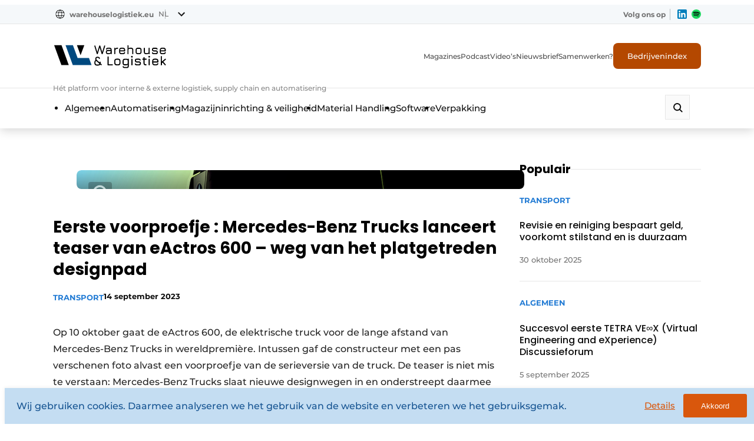

--- FILE ---
content_type: text/html; charset=UTF-8
request_url: https://www.warehouselogistiek.be/artikel/eerste-voorproefje-mercedes-benz-trucks-lanceert-teaser-van-eactros-600-weg-van-het-platgetreden-designpad/
body_size: 47804
content:
<!DOCTYPE html>

<html lang="nl-NL" prefix="og: https://ogp.me/ns#">

<head>
    <!-- Google tag (gtag.js) -->
<script async src="https://www.googletagmanager.com/gtag/js?id=G-2MT8FK2RZR"></script>
<script>
  window.dataLayer = window.dataLayer || [];
  function gtag(){dataLayer.push(arguments);}
  gtag('js', new Date());

  gtag('config', 'G-2MT8FK2RZR');
</script>

<!-- Leadinfo tracking code -->
<script>
(function(l,e,a,d,i,n,f,o){if(!l[i]){l.GlobalLeadinfoNamespace=l.GlobalLeadinfoNamespace||[];
l.GlobalLeadinfoNamespace.push(i);l[i]=function(){(l[i].q=l[i].q||[]).push(arguments)};l[i].t=l[i].t||n;
l[i].q=l[i].q||[];o=e.createElement(a);f=e.getElementsByTagName(a)[0];o.async=1;o.src=d;f.parentNode.insertBefore(o,f);}
}(window,document,'script','https://cdn.leadinfo.net/ping.js','leadinfo','LI-6970B2A7E6E49'));
</script>

<!-- Google Tag Manager - Main -->
<script>(function(w,d,s,l,i){w[l]=w[l]||[];w[l].push({'gtm.start':
new Date().getTime(),event:'gtm.js'});var f=d.getElementsByTagName(s)[0],
j=d.createElement(s),dl=l!='dataLayer'?'&l='+l:'';j.async=true;j.src=
'https://www.googletagmanager.com/gtm.js?id='+i+dl;f.parentNode.insertBefore(j,f);
})(window,document,'script','dataLayer','GTM-WQ6BRMDL');</script>
<!-- End Google Tag Manager -->    <meta charset="UTF-8" />
<script type="text/javascript">
/* <![CDATA[ */
var gform;gform||(document.addEventListener("gform_main_scripts_loaded",function(){gform.scriptsLoaded=!0}),document.addEventListener("gform/theme/scripts_loaded",function(){gform.themeScriptsLoaded=!0}),window.addEventListener("DOMContentLoaded",function(){gform.domLoaded=!0}),gform={domLoaded:!1,scriptsLoaded:!1,themeScriptsLoaded:!1,isFormEditor:()=>"function"==typeof InitializeEditor,callIfLoaded:function(o){return!(!gform.domLoaded||!gform.scriptsLoaded||!gform.themeScriptsLoaded&&!gform.isFormEditor()||(gform.isFormEditor()&&console.warn("The use of gform.initializeOnLoaded() is deprecated in the form editor context and will be removed in Gravity Forms 3.1."),o(),0))},initializeOnLoaded:function(o){gform.callIfLoaded(o)||(document.addEventListener("gform_main_scripts_loaded",()=>{gform.scriptsLoaded=!0,gform.callIfLoaded(o)}),document.addEventListener("gform/theme/scripts_loaded",()=>{gform.themeScriptsLoaded=!0,gform.callIfLoaded(o)}),window.addEventListener("DOMContentLoaded",()=>{gform.domLoaded=!0,gform.callIfLoaded(o)}))},hooks:{action:{},filter:{}},addAction:function(o,r,e,t){gform.addHook("action",o,r,e,t)},addFilter:function(o,r,e,t){gform.addHook("filter",o,r,e,t)},doAction:function(o){gform.doHook("action",o,arguments)},applyFilters:function(o){return gform.doHook("filter",o,arguments)},removeAction:function(o,r){gform.removeHook("action",o,r)},removeFilter:function(o,r,e){gform.removeHook("filter",o,r,e)},addHook:function(o,r,e,t,n){null==gform.hooks[o][r]&&(gform.hooks[o][r]=[]);var d=gform.hooks[o][r];null==n&&(n=r+"_"+d.length),gform.hooks[o][r].push({tag:n,callable:e,priority:t=null==t?10:t})},doHook:function(r,o,e){var t;if(e=Array.prototype.slice.call(e,1),null!=gform.hooks[r][o]&&((o=gform.hooks[r][o]).sort(function(o,r){return o.priority-r.priority}),o.forEach(function(o){"function"!=typeof(t=o.callable)&&(t=window[t]),"action"==r?t.apply(null,e):e[0]=t.apply(null,e)})),"filter"==r)return e[0]},removeHook:function(o,r,t,n){var e;null!=gform.hooks[o][r]&&(e=(e=gform.hooks[o][r]).filter(function(o,r,e){return!!(null!=n&&n!=o.tag||null!=t&&t!=o.priority)}),gform.hooks[o][r]=e)}});
/* ]]> */
</script>

    <meta name="viewport"
        content="width=device-width, height=device-height, initial-scale=1.0, minimum-scale=1.0, maximum-scale=5.0">
    <meta content="telephone=no" name="format-detection">
    <meta name="theme-color" content="#F4F4F9" />
    <meta name="msapplication-navbutton-color" content="#F4F4F9">
    <meta name="mobile-web-app-capable" content="yes">
    <meta name="apple-mobile-web-app-status-bar-style" content="black-translucent">
    <link rel="stylesheet" href="https://cdnjs.cloudflare.com/ajax/libs/font-awesome/5.15.3/css/all.min.css"
        integrity="sha512-iBBXm8fW90+nuLcSKlbmrPcLa0OT92xO1BIsZ+ywDWZCvqsWgccV3gFoRBv0z+8dLJgyAHIhR35VZc2oM/gI1w=="
        crossorigin="anonymous" referrerpolicy="no-referrer" />
    <title>Eerste voorproefje : Mercedes-Benz Trucks lanceert teaser van eActros 600 - weg van het platgetreden designpad</title>
    <script type='text/javascript' src='https://servedbyadbutler.com/hb_app.js' async></script><style>#cookieconsent_backgroundDiv{background-color:#155391;width:100%;height:100%;top:0;left:0;position:fixed;z-index:900;opacity:.9;display:none}#cookiePopUp{top:20%;width:40%;margin:0 30%;background-color:#C4DDF2;padding:3% 5%;text-align:center;position:fixed;z-index:999;z-index:9999;display:none;justify-content:center;flex-flow:wrap}.cookieBar{box-sizing:border-box;width:100%;position:fixed;bottom:0;background-color:#C4DDF2;padding:10px 20px;text-align:center;z-index:999;z-index:9999;display:none;-webkit-box-shadow:0 0 6px 1px rgba(0,0,0,.055);-moz-box-shadow:0 0 6px 1px rgba(0,0,0,.055);box-shadow:0 0 6px 1px rgba(0,0,0,.055)}#cookieBar_large{padding:15px 25px;padding-bottom:15px;align-items:center}#cookieBar_small{align-items:center}#cookieBar_center{margin:auto;border:1px solid green}#cookieBar_title{color:#D9570C;font-size:22px;padding:0;margin:0;font-weight:700}.cookieBar #cookieBar_title{text-align:left;margin-bottom:0}.cookieBar_text{padding:0;margin:0;color:#155391;font-size:16px;margin-bottom:0}.cookieBar .cookieBar_text{text-align:left;width:100%}.cookieBar_leftDiv #cookieBar_text_small{padding:.3% 0;line-height:35px}#cookieBar_text #cookieBar_details{text-decoration:underline}#cookieBar_text_small .highlight{color:#D9570C}#cookieBar_large .cookieBar_rightDiv{width:200px}#cookieBar_large #cookieBar_details{display:inline-block;text-align:center;margin-bottom:3%;transition:all .3s ease-in-out;font-size:16px}.cookieBar_rightDiv #cookieBar_details:hover{text-decoration:underline;color:#D9570C;transition:all .3s ease-in-out}#cookiePopUp .cookieBar_text{padding-bottom:3%}#cookiePopUp .cookieBar_leftDiv{flex:100%}#cookiePopUp .cookieBar_rightDiv{flex:40%;width:40%;flex-flow:wrap-reverse;display:flex;justify-content:center;margin:auto;height:100%}#cookiePopUp #cookieBar_details{flex:100%}#cookiePopUp .cookieBar_akkoord{width:200px;height:40px;margin-bottom:1%;padding:0}.cookieBar_leftDiv{flex:80%;float:left}.cookieBar_rightDiv{float:right;margin-left:10px}#cookieBar_details{color:#D9570C}#cookieBar_details{margin-right:10px}.cookieBar_akkoord{-webkit-appearance:none;border:0;background-color:#D9570C;color:#FFFFFF;height:80%;border-radius:3px;transition:all .2s ease-in-out}.cookieBar_akkoord:hover{cursor:pointer;background-color:#FFFFFF;color:#D9570C;transition:all .2s ease-in-out}#cookieBar_akkoord_small{height:40px;padding:0 30px;margin-bottom:0}.cookieBar #cookieBar_akkoord_large{display:inline-block;margin:auto;bottom:0;padding:0 10px;margin-top:3%;width:150px;height:40px}#cookieBar_switchDiv{overflow:visible;margin:auto;width:fit-content}.cookieBar #cookieBar_switchDiv{padding:0;padding-top:10px;margin:0;display:block}#cookiePopUp #cookieBar_switchDiv{padding:2% 3%;padding-top:2%}#cookieBar_switchText{float:left;margin-left:6%;color:#155391;display:inline-block;height:30px;line-height:30px;width:30%;overflow:visible;white-space:nowrap;margin-bottom:0;font-size:16px}#cookiePopUp #cookieBar_switchText{margin-bottom:20px}#cookieBar_switch{width:60px;height:28px;display:inline-block;position:relative;float:left}#cookieBar_switch input{display:none}#cookieBar_slider{position:absolute;cursor:pointer;top:0;left:0;right:0;bottom:0;background-color:#ccc;-webkit-transition:.4s;transition:.4s;border-radius:34px}#cookieBar_slider:before{position:absolute;content:"";height:20px;width:20px;left:6px;bottom:4px;background-color:#FFFFFF;-webkit-transition:.4s;transition:.4s;transform:rotate(45deg);border-radius:50%}input:checked+#cookieBar_slider{background-color:#D9570C}input:focus+#cookieBar_slider{box-shadow:0 0 1px #D9570C}input:checked+#cookieBar_slider:before{-webkit-transform:translateX(29px);-ms-transform:translateX(29px);transform:translateX(29px) rotate(45deg)}#cookieconsent_cookie_div{display:flex;flex-wrap:wrap}.cookieconsent_cookie-pakketDiv{border:1px solid gray;width:100%;padding:5%;float:left;border-radius:2px;font-size:80%;flex:1;min-width:300px;margin-bottom:10px;box-sizing:border-box}.cookieconsent_cookie-pakketDiv{margin-right:10px}.cookieconsent_cookie-pakketDiv .pakketText{cursor:pointer;padding-left:35px;display:block;position:relative;margin-bottom:12px;-webkit-user-select:none;-moz-user-select:none;-ms-user-select:none;user-select:none}.cookieconsent_cookie-pakketDiv ul{list-style:disc;margin-left:20px}.pakketText:hover input[type=radio]~.pakketText_span{background-color:#ccc;transition:all .3s ease}.pakketText input[type=radio]{position:absolute;opacity:0;cursor:pointer}.pakketText_span{position:absolute;top:0;left:0;height:25px;width:25px;background-color:#eee;border-radius:50%}.pakketText input[type=radio]:checked~.pakketText_span{background-color:#D9570C}.pakketText_span:after{content:"";position:absolute;display:none}.pakketText input[type=radio]:checked~.pakketText_span:after{display:block}.pakketText .pakketText_span:after{top:9px;left:9px;width:8px;height:8px;border-radius:50%;background:#fff}@media only screen and (max-width:955px){#cookiePopUp{width:50%;margin:0 26%}#cookieBar_akkoord_small{padding:0 30px;height:50px;margin-top:5%}#cookieBar_small .cookieBar_leftDiv{flex:70%}#cookieBar_small .cookieBar_rightDiv{flex:30%}#cookieBar_small #cookieBar_details{margin-top:12%}}@media only screen and (max-width:750px){#cookieBar_text_small{padding:1.5% 4%;margin-top:1%}#cookieBar_small #cookieBar_details{margin-top:17.5%}}@media only screen and (max-width:600px){#cookiePopUp{width:80%;margin:0 10%}#cookieBar_small{padding-top:2%}#cookieBar_large .cookieBar_leftDiv{flex:100%}#cookieBar_large .cookieBar_rightDiv{display:flex;height:fit-content;justify-content:flex-end;flex-flow:nowrap;flex-direction:row-reverse;align-items:center}.cookieBar_rightDiv{margin-top:0;flex:20%;margin-left:0}#cookieBar_large .cookieBar_text{margin-bottom:5px}#cookieBar_large #cookieBar_details{margin-top:0;text-align:left;display:block;margin:0;margin-left:10px}.cookieBar #cookieBar_akkoord_large{display:block;margin:0;width:150px;height:40px}#cookieBar_large{display:flex;flex:1 auto;justify-content:space-around;flex-flow:row wrap}#cookieBar_switch{height:24px;width:52px}#cookieBar_slider:before{height:18px;width:18px;bottom:3px}#cookieBar_switchText{line-height:25px;height:25px;margin-bottom:10px}input:checked+#cookieBar_slider:before{-webkit-transform:translateX(24px);-ms-transform:translateX(24px);transform:translateX(24px) rotate(45deg)}}@media only screen and (max-width:450px){#cookieBar_small .cookieBar_leftDiv{flex:100%;float:none;display:block}#cookieBar_small .cookieBar_rightDiv{display:block;display:flex;height:fit-content;justify-content:flex-end;flex-flow:nowrap;flex-direction:row-reverse;float:none;margin-top:10px;margin-left:0}#cookieBar_rightDiv_small #cookieBar_details{margin-top:0;text-align:left;display:inline-block;padding:1.3% 2%}#cookieBar_rightDiv_small #cookieBar_details:before{content:""}#cookieBar_text_small{padding-left:0}#cookieBar_akkoord_small{display:inline-block;margin:0;width:50%;padding:0 5%;height:40px}#cookieBar_small{display:flex;flex:1 auto;justify-content:space-around;flex-flow:row wrap;padding:1% 5%;padding-bottom:2%}#cookieconsent_cookie_div{display:block}.cookieconsent_cookie-pakketDiv{min-width:0}}@media only screen and (max-width:0px){.cookieBar{bottom:auto;top:0}}</style>
<!-- Search Engine Optimization door Rank Math PRO - https://rankmath.com/ -->
<meta name="robots" content="follow, index, max-snippet:-1, max-video-preview:-1, max-image-preview:large"/>
<link rel="canonical" href="https://warehouselogistiek.eu/material-handling/transport/eerste-voorproefje-mercedes-benz-trucks-lanceert-teaser-van-eactros-600-weg-van-het-platgetreden-designpad/" />
<meta property="og:locale" content="nl_NL" />
<meta property="og:type" content="article" />
<meta property="og:title" content="Eerste voorproefje : Mercedes-Benz Trucks lanceert teaser van eActros 600 - weg van het platgetreden designpad" />
<meta property="og:description" content="Op 10 oktober gaat de eActros 600, de elektrische truck voor de lange afstand van Mercedes-Benz Trucks in wereldpremière. Intussen gaf de constructeur met een pas verschenen foto alvast een voorproefje van de serieversie van de truck. De teaser is niet mis te verstaan: Mercedes-Benz Trucks slaat nieuwe designwegen in en onderstreept daarmee ook optisch [&hellip;]" />
<meta property="og:url" content="https://warehouselogistiek.eu/material-handling/transport/eerste-voorproefje-mercedes-benz-trucks-lanceert-teaser-van-eactros-600-weg-van-het-platgetreden-designpad/" />
<meta property="og:site_name" content="Warehouse &amp; Logistiek" />
<meta property="article:tag" content="Mercedes-Benz Trucks" />
<meta property="article:tag" content="eActros 600" />
<meta property="article:section" content="Transport" />
<meta property="og:updated_time" content="2025-11-17T14:09:38+01:00" />
<meta property="og:image" content="https://warehouselogistiek.eu/wp-content/uploads/2025/02/23dt184-001.jpg" />
<meta property="og:image:secure_url" content="https://warehouselogistiek.eu/wp-content/uploads/2025/02/23dt184-001.jpg" />
<meta property="og:image:width" content="900" />
<meta property="og:image:height" content="600" />
<meta property="og:image:alt" content="Eerste voorproefje : Mercedes-Benz Trucks lanceert teaser van eActros 600 &#8211; weg van het platgetreden designpad" />
<meta property="og:image:type" content="image/jpeg" />
<meta property="article:published_time" content="2023-09-14T08:27:05+02:00" />
<meta property="article:modified_time" content="2025-11-17T14:09:38+01:00" />
<meta name="twitter:card" content="summary_large_image" />
<meta name="twitter:title" content="Eerste voorproefje : Mercedes-Benz Trucks lanceert teaser van eActros 600 - weg van het platgetreden designpad" />
<meta name="twitter:description" content="Op 10 oktober gaat de eActros 600, de elektrische truck voor de lange afstand van Mercedes-Benz Trucks in wereldpremière. Intussen gaf de constructeur met een pas verschenen foto alvast een voorproefje van de serieversie van de truck. De teaser is niet mis te verstaan: Mercedes-Benz Trucks slaat nieuwe designwegen in en onderstreept daarmee ook optisch [&hellip;]" />
<meta name="twitter:image" content="https://warehouselogistiek.eu/wp-content/uploads/2025/02/23dt184-001.jpg" />
<meta name="twitter:label1" content="Geschreven door" />
<meta name="twitter:data1" content="Mark Schouten" />
<meta name="twitter:label2" content="Tijd om te lezen" />
<meta name="twitter:data2" content="Minder dan een minuut" />
<script type="application/ld+json" class="rank-math-schema-pro">{"@context":"https://schema.org","@graph":[{"@type":"Organization","@id":"https://warehouselogistiek.eu/#organization","name":"Warehouse &amp; Logistiek"},{"@type":"WebSite","@id":"https://warehouselogistiek.eu/#website","url":"https://warehouselogistiek.eu","name":"Warehouse &amp; Logistiek","alternateName":"Warehouse &amp; Logistiek Nederland","publisher":{"@id":"https://warehouselogistiek.eu/#organization"},"inLanguage":"nl-NL"},{"@type":"ImageObject","@id":"https://warehouselogistiek.eu/wp-content/uploads/2025/02/23dt184-001.jpg","url":"https://warehouselogistiek.eu/wp-content/uploads/2025/02/23dt184-001.jpg","width":"900","height":"600","inLanguage":"nl-NL"},{"@type":"WebPage","@id":"https://warehouselogistiek.eu/material-handling/transport/eerste-voorproefje-mercedes-benz-trucks-lanceert-teaser-van-eactros-600-weg-van-het-platgetreden-designpad/#webpage","url":"https://warehouselogistiek.eu/material-handling/transport/eerste-voorproefje-mercedes-benz-trucks-lanceert-teaser-van-eactros-600-weg-van-het-platgetreden-designpad/","name":"Eerste voorproefje : Mercedes-Benz Trucks lanceert teaser van eActros 600 - weg van het platgetreden designpad","datePublished":"2023-09-14T08:27:05+02:00","dateModified":"2025-11-17T14:09:38+01:00","isPartOf":{"@id":"https://warehouselogistiek.eu/#website"},"primaryImageOfPage":{"@id":"https://warehouselogistiek.eu/wp-content/uploads/2025/02/23dt184-001.jpg"},"inLanguage":"nl-NL"},{"@type":"Person","@id":"https://warehouselogistiek.eu/author/m-schouten/","name":"Mark Schouten","url":"https://warehouselogistiek.eu/author/m-schouten/","image":{"@type":"ImageObject","@id":"https://secure.gravatar.com/avatar/6537aed64d212ca1748f60921149e3e16163deb22d560642556afc47b1c563fe?s=96&amp;d=mm&amp;r=g","url":"https://secure.gravatar.com/avatar/6537aed64d212ca1748f60921149e3e16163deb22d560642556afc47b1c563fe?s=96&amp;d=mm&amp;r=g","caption":"Mark Schouten","inLanguage":"nl-NL"},"worksFor":{"@id":"https://warehouselogistiek.eu/#organization"}},{"@type":"BlogPosting","headline":"Eerste voorproefje : Mercedes-Benz Trucks lanceert teaser van eActros 600 - weg van het platgetreden designpad","datePublished":"2023-09-14T08:27:05+02:00","dateModified":"2025-11-17T14:09:38+01:00","author":{"@id":"https://warehouselogistiek.eu/author/m-schouten/","name":"Mark Schouten"},"publisher":{"@id":"https://warehouselogistiek.eu/#organization"},"description":"Op 10 oktober gaat de eActros 600, de elektrische truck voor de lange afstand van Mercedes-Benz Trucks in wereldpremi\u00e8re. Intussen gaf de constructeur met een pas verschenen foto alvast een voorproefje van de serieversie van de truck. De teaser is niet mis te verstaan: Mercedes-Benz Trucks slaat nieuwe designwegen in en onderstreept daarmee ook optisch het belang van de eTruck voor de ingrijpende transformatie naar CO2-neutraal transport. Heldere lijnen en een aerodynamisch design vormen de uiterlijke kenmerken van de eActros 600 die de juiste keuze moet zijn voor wie waarde hecht aan winstgevendheid, duurzaamheid en betrouwbaarheid. De actieradius van de eTruck zou 500 kilometer zonder tussentijds opladen bedragen; in de toekomst behoort ook megawattladen tot de mogelijkheden.","name":"Eerste voorproefje : Mercedes-Benz Trucks lanceert teaser van eActros 600 - weg van het platgetreden designpad","@id":"https://warehouselogistiek.eu/material-handling/transport/eerste-voorproefje-mercedes-benz-trucks-lanceert-teaser-van-eactros-600-weg-van-het-platgetreden-designpad/#richSnippet","isPartOf":{"@id":"https://warehouselogistiek.eu/material-handling/transport/eerste-voorproefje-mercedes-benz-trucks-lanceert-teaser-van-eactros-600-weg-van-het-platgetreden-designpad/#webpage"},"image":{"@id":"https://warehouselogistiek.eu/wp-content/uploads/2025/02/23dt184-001.jpg"},"inLanguage":"nl-NL","mainEntityOfPage":{"@id":"https://warehouselogistiek.eu/material-handling/transport/eerste-voorproefje-mercedes-benz-trucks-lanceert-teaser-van-eactros-600-weg-van-het-platgetreden-designpad/#webpage"}}]}</script>
<!-- /Rank Math WordPress SEO plugin -->

<link rel='dns-prefetch' href='//ajax.googleapis.com' />
<style id='wp-img-auto-sizes-contain-inline-css' type='text/css'>
img:is([sizes=auto i],[sizes^="auto," i]){contain-intrinsic-size:3000px 1500px}
/*# sourceURL=wp-img-auto-sizes-contain-inline-css */
</style>
<style id='wp-block-library-inline-css' type='text/css'>
:root{--wp-block-synced-color:#7a00df;--wp-block-synced-color--rgb:122,0,223;--wp-bound-block-color:var(--wp-block-synced-color);--wp-editor-canvas-background:#ddd;--wp-admin-theme-color:#007cba;--wp-admin-theme-color--rgb:0,124,186;--wp-admin-theme-color-darker-10:#006ba1;--wp-admin-theme-color-darker-10--rgb:0,107,160.5;--wp-admin-theme-color-darker-20:#005a87;--wp-admin-theme-color-darker-20--rgb:0,90,135;--wp-admin-border-width-focus:2px}@media (min-resolution:192dpi){:root{--wp-admin-border-width-focus:1.5px}}.wp-element-button{cursor:pointer}:root .has-very-light-gray-background-color{background-color:#eee}:root .has-very-dark-gray-background-color{background-color:#313131}:root .has-very-light-gray-color{color:#eee}:root .has-very-dark-gray-color{color:#313131}:root .has-vivid-green-cyan-to-vivid-cyan-blue-gradient-background{background:linear-gradient(135deg,#00d084,#0693e3)}:root .has-purple-crush-gradient-background{background:linear-gradient(135deg,#34e2e4,#4721fb 50%,#ab1dfe)}:root .has-hazy-dawn-gradient-background{background:linear-gradient(135deg,#faaca8,#dad0ec)}:root .has-subdued-olive-gradient-background{background:linear-gradient(135deg,#fafae1,#67a671)}:root .has-atomic-cream-gradient-background{background:linear-gradient(135deg,#fdd79a,#004a59)}:root .has-nightshade-gradient-background{background:linear-gradient(135deg,#330968,#31cdcf)}:root .has-midnight-gradient-background{background:linear-gradient(135deg,#020381,#2874fc)}:root{--wp--preset--font-size--normal:16px;--wp--preset--font-size--huge:42px}.has-regular-font-size{font-size:1em}.has-larger-font-size{font-size:2.625em}.has-normal-font-size{font-size:var(--wp--preset--font-size--normal)}.has-huge-font-size{font-size:var(--wp--preset--font-size--huge)}.has-text-align-center{text-align:center}.has-text-align-left{text-align:left}.has-text-align-right{text-align:right}.has-fit-text{white-space:nowrap!important}#end-resizable-editor-section{display:none}.aligncenter{clear:both}.items-justified-left{justify-content:flex-start}.items-justified-center{justify-content:center}.items-justified-right{justify-content:flex-end}.items-justified-space-between{justify-content:space-between}.screen-reader-text{border:0;clip-path:inset(50%);height:1px;margin:-1px;overflow:hidden;padding:0;position:absolute;width:1px;word-wrap:normal!important}.screen-reader-text:focus{background-color:#ddd;clip-path:none;color:#444;display:block;font-size:1em;height:auto;left:5px;line-height:normal;padding:15px 23px 14px;text-decoration:none;top:5px;width:auto;z-index:100000}html :where(.has-border-color){border-style:solid}html :where([style*=border-top-color]){border-top-style:solid}html :where([style*=border-right-color]){border-right-style:solid}html :where([style*=border-bottom-color]){border-bottom-style:solid}html :where([style*=border-left-color]){border-left-style:solid}html :where([style*=border-width]){border-style:solid}html :where([style*=border-top-width]){border-top-style:solid}html :where([style*=border-right-width]){border-right-style:solid}html :where([style*=border-bottom-width]){border-bottom-style:solid}html :where([style*=border-left-width]){border-left-style:solid}html :where(img[class*=wp-image-]){height:auto;max-width:100%}:where(figure){margin:0 0 1em}html :where(.is-position-sticky){--wp-admin--admin-bar--position-offset:var(--wp-admin--admin-bar--height,0px)}@media screen and (max-width:600px){html :where(.is-position-sticky){--wp-admin--admin-bar--position-offset:0px}}

/*# sourceURL=wp-block-library-inline-css */
</style><style id='global-styles-inline-css' type='text/css'>
:root{--wp--preset--aspect-ratio--square: 1;--wp--preset--aspect-ratio--4-3: 4/3;--wp--preset--aspect-ratio--3-4: 3/4;--wp--preset--aspect-ratio--3-2: 3/2;--wp--preset--aspect-ratio--2-3: 2/3;--wp--preset--aspect-ratio--16-9: 16/9;--wp--preset--aspect-ratio--9-16: 9/16;--wp--preset--color--black: #000000;--wp--preset--color--cyan-bluish-gray: #abb8c3;--wp--preset--color--white: #ffffff;--wp--preset--color--pale-pink: #f78da7;--wp--preset--color--vivid-red: #cf2e2e;--wp--preset--color--luminous-vivid-orange: #ff6900;--wp--preset--color--luminous-vivid-amber: #fcb900;--wp--preset--color--light-green-cyan: #7bdcb5;--wp--preset--color--vivid-green-cyan: #00d084;--wp--preset--color--pale-cyan-blue: #8ed1fc;--wp--preset--color--vivid-cyan-blue: #0693e3;--wp--preset--color--vivid-purple: #9b51e0;--wp--preset--color--so-black: var(--color-black, #000000);--wp--preset--color--so-dark-gray: var(--color-dark-gray, #0D0D0D);--wp--preset--color--so-light-gray: var(--color-light-gray, #FAFAFA);--wp--preset--color--so-medium-gray: var(--color-medium-gray, #E6E6E6);--wp--preset--color--so-dark-orange: var(--color-dark-orange, #D9570C);--wp--preset--color--so-dark-blue: var(--color-dark-blue, #1B67B2);--wp--preset--color--so-light-blue: var(--color-light-blue, #EDF5F9);--wp--preset--color--so-white: var(--color-white, #FFFFFF);--wp--preset--color--so-grayish-blue: var(--color-grayish-blue, #C4DDF2);--wp--preset--color--so-strong-blue: var(--color-strong-blue, #227BD4);--wp--preset--color--so-light-grayish-white: var(--color-light-grayish-white, #F4F7F9);--wp--preset--color--so-pale-grayish-white: var(--color-pale-grayish-white, #F9FAFB);--wp--preset--color--so-light-steel-gray: var(--color-light-steel-gray, #868686);--wp--preset--color--so-mid-gray: var(--color-mid-gray, #6A6A6A);--wp--preset--color--so-light-orange: var(--color-light-orange, #E07639);--wp--preset--color--so-bg-grey: var(--color-bg-grey, #E6EDF2);--wp--preset--gradient--vivid-cyan-blue-to-vivid-purple: linear-gradient(135deg,rgb(6,147,227) 0%,rgb(155,81,224) 100%);--wp--preset--gradient--light-green-cyan-to-vivid-green-cyan: linear-gradient(135deg,rgb(122,220,180) 0%,rgb(0,208,130) 100%);--wp--preset--gradient--luminous-vivid-amber-to-luminous-vivid-orange: linear-gradient(135deg,rgb(252,185,0) 0%,rgb(255,105,0) 100%);--wp--preset--gradient--luminous-vivid-orange-to-vivid-red: linear-gradient(135deg,rgb(255,105,0) 0%,rgb(207,46,46) 100%);--wp--preset--gradient--very-light-gray-to-cyan-bluish-gray: linear-gradient(135deg,rgb(238,238,238) 0%,rgb(169,184,195) 100%);--wp--preset--gradient--cool-to-warm-spectrum: linear-gradient(135deg,rgb(74,234,220) 0%,rgb(151,120,209) 20%,rgb(207,42,186) 40%,rgb(238,44,130) 60%,rgb(251,105,98) 80%,rgb(254,248,76) 100%);--wp--preset--gradient--blush-light-purple: linear-gradient(135deg,rgb(255,206,236) 0%,rgb(152,150,240) 100%);--wp--preset--gradient--blush-bordeaux: linear-gradient(135deg,rgb(254,205,165) 0%,rgb(254,45,45) 50%,rgb(107,0,62) 100%);--wp--preset--gradient--luminous-dusk: linear-gradient(135deg,rgb(255,203,112) 0%,rgb(199,81,192) 50%,rgb(65,88,208) 100%);--wp--preset--gradient--pale-ocean: linear-gradient(135deg,rgb(255,245,203) 0%,rgb(182,227,212) 50%,rgb(51,167,181) 100%);--wp--preset--gradient--electric-grass: linear-gradient(135deg,rgb(202,248,128) 0%,rgb(113,206,126) 100%);--wp--preset--gradient--midnight: linear-gradient(135deg,rgb(2,3,129) 0%,rgb(40,116,252) 100%);--wp--preset--font-size--small: var(--fontsize-small, 0.875rem);--wp--preset--font-size--medium: var(--fontsize-medium, 1rem);--wp--preset--font-size--large: var(--fontsize-large, 1.125rem);--wp--preset--font-size--x-large: 42px;--wp--preset--font-size--extra-large: var(--fontsize-extra-large, 1.25rem);--wp--preset--font-family--var-font-family-heading-slug: var(--font-family-heading);--wp--preset--font-family--var-font-family-slug: var(--font-family);--wp--preset--spacing--20: 0.44rem;--wp--preset--spacing--30: 0.67rem;--wp--preset--spacing--40: 1rem;--wp--preset--spacing--50: 1.5rem;--wp--preset--spacing--60: 2.25rem;--wp--preset--spacing--70: 3.38rem;--wp--preset--spacing--80: 5.06rem;--wp--preset--shadow--natural: 6px 6px 9px rgba(0, 0, 0, 0.2);--wp--preset--shadow--deep: 12px 12px 50px rgba(0, 0, 0, 0.4);--wp--preset--shadow--sharp: 6px 6px 0px rgba(0, 0, 0, 0.2);--wp--preset--shadow--outlined: 6px 6px 0px -3px rgb(255, 255, 255), 6px 6px rgb(0, 0, 0);--wp--preset--shadow--crisp: 6px 6px 0px rgb(0, 0, 0);}:root { --wp--style--global--content-size: var(--container-size, 1312px);--wp--style--global--wide-size: var(--container-wide-size, 1420px); }:where(body) { margin: 0; }.wp-site-blocks > .alignleft { float: left; margin-right: 2em; }.wp-site-blocks > .alignright { float: right; margin-left: 2em; }.wp-site-blocks > .aligncenter { justify-content: center; margin-left: auto; margin-right: auto; }:where(.wp-site-blocks) > * { margin-block-start: var(--spacing-blockgap, 2rem); margin-block-end: 0; }:where(.wp-site-blocks) > :first-child { margin-block-start: 0; }:where(.wp-site-blocks) > :last-child { margin-block-end: 0; }:root { --wp--style--block-gap: var(--spacing-blockgap, 2rem); }:root :where(.is-layout-flow) > :first-child{margin-block-start: 0;}:root :where(.is-layout-flow) > :last-child{margin-block-end: 0;}:root :where(.is-layout-flow) > *{margin-block-start: var(--spacing-blockgap, 2rem);margin-block-end: 0;}:root :where(.is-layout-constrained) > :first-child{margin-block-start: 0;}:root :where(.is-layout-constrained) > :last-child{margin-block-end: 0;}:root :where(.is-layout-constrained) > *{margin-block-start: var(--spacing-blockgap, 2rem);margin-block-end: 0;}:root :where(.is-layout-flex){gap: var(--spacing-blockgap, 2rem);}:root :where(.is-layout-grid){gap: var(--spacing-blockgap, 2rem);}.is-layout-flow > .alignleft{float: left;margin-inline-start: 0;margin-inline-end: 2em;}.is-layout-flow > .alignright{float: right;margin-inline-start: 2em;margin-inline-end: 0;}.is-layout-flow > .aligncenter{margin-left: auto !important;margin-right: auto !important;}.is-layout-constrained > .alignleft{float: left;margin-inline-start: 0;margin-inline-end: 2em;}.is-layout-constrained > .alignright{float: right;margin-inline-start: 2em;margin-inline-end: 0;}.is-layout-constrained > .aligncenter{margin-left: auto !important;margin-right: auto !important;}.is-layout-constrained > :where(:not(.alignleft):not(.alignright):not(.alignfull)){max-width: var(--wp--style--global--content-size);margin-left: auto !important;margin-right: auto !important;}.is-layout-constrained > .alignwide{max-width: var(--wp--style--global--wide-size);}body .is-layout-flex{display: flex;}.is-layout-flex{flex-wrap: wrap;align-items: center;}.is-layout-flex > :is(*, div){margin: 0;}body .is-layout-grid{display: grid;}.is-layout-grid > :is(*, div){margin: 0;}body{color: var(--color-default-text, var(--color-primary, black));font-family: var(--font-family);font-size: var(--fontsize-body);letter-spacing: var(--letter-spacing-body, normal);line-height: var(--line-height-text, 1.5);padding-top: 0px;padding-right: 0px;padding-bottom: 0px;padding-left: 0px;}h1, h2, h3, h4, h5, h6{color: var(--color-default-headings, var(--color-primary, black));font-family: var(--font-family-heading);font-weight: var(--font-weight-headings, 700);letter-spacing: var(--letter-spacing-headings, normal);line-height: var(--line-height-headings, 1.2);margin-bottom: var(--spacing-heading-bottom, 1rem);}h1{font-size: var(--fontsize-h1, 3.5rem);font-weight: var(--font-weight-h1, var(--font-weight-headings, 700));letter-spacing: var(--letter-spacing-h1, var(--letter-spacing-headings, normal));line-height: var(--line-height-h1, var(--line-height-headings, 1.2));}h2{font-size: var(--fontsize-h2, 3rem);font-weight: var(--font-weight-h2, var(--font-weight-headings, 700));letter-spacing: var(--letter-spacing-h2, var(--letter-spacing-headings, normal));line-height: var(--line-height-h2, var(--line-height-headings, 1.2));}h3{font-size: var(--fontsize-h3, 2rem);font-weight: var(--font-weight-h3, var(--font-weight-headings, 700));letter-spacing: var(--letter-spacing-h3, var(--letter-spacing-headings, normal));line-height: var(--line-height-h3, var(--line-height-headings, 1.2));}h4{font-size: var(--fontsize-h4, 1.5rem);font-weight: var(--font-weight-h4, var(--font-weight-headings, 700));letter-spacing: var(--letter-spacing-h4, var(--letter-spacing-headings, normal));line-height: var(--line-height-h4, var(--line-height-headings, 1.2));}h5{font-size: var(--fontsize-h5, 1.25rem);font-weight: var(--font-weight-h5, var(--font-weight-headings, 700));letter-spacing: var(--letter-spacing-h5, var(--letter-spacing-headings, normal));line-height: var(--line-height-h5, var(--line-height-headings, 1.2));}:root :where(.wp-element-button, .wp-block-button__link){background-color: var(--button-default-background-color, var(--color-primary));border-radius: var(--button-border-radius, 0);border-width: 0px;border-style: solid;color: var(--button-default-text-color, var(--color-secondary, #FFF));font-family: var(--button-font-family, var(--font-family));font-size: var(--button-font-size, var(--fontsize-body, 1rem));font-style: inherit;font-weight: var(--button-font-family, 600);letter-spacing: inherit;line-height: var(--button-line-height, var(--line-height-text, 1.5));padding-top: var(--button-padding-top, 20px);padding-right: var(--button-padding-right, 48px);padding-bottom: var(--button-padding-bottom, 20px);padding-left: var(--button-padding-left, 48px);text-decoration: none;text-transform: inherit;}.has-black-color{color: var(--wp--preset--color--black) !important;}.has-cyan-bluish-gray-color{color: var(--wp--preset--color--cyan-bluish-gray) !important;}.has-white-color{color: var(--wp--preset--color--white) !important;}.has-pale-pink-color{color: var(--wp--preset--color--pale-pink) !important;}.has-vivid-red-color{color: var(--wp--preset--color--vivid-red) !important;}.has-luminous-vivid-orange-color{color: var(--wp--preset--color--luminous-vivid-orange) !important;}.has-luminous-vivid-amber-color{color: var(--wp--preset--color--luminous-vivid-amber) !important;}.has-light-green-cyan-color{color: var(--wp--preset--color--light-green-cyan) !important;}.has-vivid-green-cyan-color{color: var(--wp--preset--color--vivid-green-cyan) !important;}.has-pale-cyan-blue-color{color: var(--wp--preset--color--pale-cyan-blue) !important;}.has-vivid-cyan-blue-color{color: var(--wp--preset--color--vivid-cyan-blue) !important;}.has-vivid-purple-color{color: var(--wp--preset--color--vivid-purple) !important;}.has-so-black-color{color: var(--wp--preset--color--so-black) !important;}.has-so-dark-gray-color{color: var(--wp--preset--color--so-dark-gray) !important;}.has-so-light-gray-color{color: var(--wp--preset--color--so-light-gray) !important;}.has-so-medium-gray-color{color: var(--wp--preset--color--so-medium-gray) !important;}.has-so-dark-orange-color{color: var(--wp--preset--color--so-dark-orange) !important;}.has-so-dark-blue-color{color: var(--wp--preset--color--so-dark-blue) !important;}.has-so-light-blue-color{color: var(--wp--preset--color--so-light-blue) !important;}.has-so-white-color{color: var(--wp--preset--color--so-white) !important;}.has-so-grayish-blue-color{color: var(--wp--preset--color--so-grayish-blue) !important;}.has-so-strong-blue-color{color: var(--wp--preset--color--so-strong-blue) !important;}.has-so-light-grayish-white-color{color: var(--wp--preset--color--so-light-grayish-white) !important;}.has-so-pale-grayish-white-color{color: var(--wp--preset--color--so-pale-grayish-white) !important;}.has-so-light-steel-gray-color{color: var(--wp--preset--color--so-light-steel-gray) !important;}.has-so-mid-gray-color{color: var(--wp--preset--color--so-mid-gray) !important;}.has-so-light-orange-color{color: var(--wp--preset--color--so-light-orange) !important;}.has-so-bg-grey-color{color: var(--wp--preset--color--so-bg-grey) !important;}.has-black-background-color{background-color: var(--wp--preset--color--black) !important;}.has-cyan-bluish-gray-background-color{background-color: var(--wp--preset--color--cyan-bluish-gray) !important;}.has-white-background-color{background-color: var(--wp--preset--color--white) !important;}.has-pale-pink-background-color{background-color: var(--wp--preset--color--pale-pink) !important;}.has-vivid-red-background-color{background-color: var(--wp--preset--color--vivid-red) !important;}.has-luminous-vivid-orange-background-color{background-color: var(--wp--preset--color--luminous-vivid-orange) !important;}.has-luminous-vivid-amber-background-color{background-color: var(--wp--preset--color--luminous-vivid-amber) !important;}.has-light-green-cyan-background-color{background-color: var(--wp--preset--color--light-green-cyan) !important;}.has-vivid-green-cyan-background-color{background-color: var(--wp--preset--color--vivid-green-cyan) !important;}.has-pale-cyan-blue-background-color{background-color: var(--wp--preset--color--pale-cyan-blue) !important;}.has-vivid-cyan-blue-background-color{background-color: var(--wp--preset--color--vivid-cyan-blue) !important;}.has-vivid-purple-background-color{background-color: var(--wp--preset--color--vivid-purple) !important;}.has-so-black-background-color{background-color: var(--wp--preset--color--so-black) !important;}.has-so-dark-gray-background-color{background-color: var(--wp--preset--color--so-dark-gray) !important;}.has-so-light-gray-background-color{background-color: var(--wp--preset--color--so-light-gray) !important;}.has-so-medium-gray-background-color{background-color: var(--wp--preset--color--so-medium-gray) !important;}.has-so-dark-orange-background-color{background-color: var(--wp--preset--color--so-dark-orange) !important;}.has-so-dark-blue-background-color{background-color: var(--wp--preset--color--so-dark-blue) !important;}.has-so-light-blue-background-color{background-color: var(--wp--preset--color--so-light-blue) !important;}.has-so-white-background-color{background-color: var(--wp--preset--color--so-white) !important;}.has-so-grayish-blue-background-color{background-color: var(--wp--preset--color--so-grayish-blue) !important;}.has-so-strong-blue-background-color{background-color: var(--wp--preset--color--so-strong-blue) !important;}.has-so-light-grayish-white-background-color{background-color: var(--wp--preset--color--so-light-grayish-white) !important;}.has-so-pale-grayish-white-background-color{background-color: var(--wp--preset--color--so-pale-grayish-white) !important;}.has-so-light-steel-gray-background-color{background-color: var(--wp--preset--color--so-light-steel-gray) !important;}.has-so-mid-gray-background-color{background-color: var(--wp--preset--color--so-mid-gray) !important;}.has-so-light-orange-background-color{background-color: var(--wp--preset--color--so-light-orange) !important;}.has-so-bg-grey-background-color{background-color: var(--wp--preset--color--so-bg-grey) !important;}.has-black-border-color{border-color: var(--wp--preset--color--black) !important;}.has-cyan-bluish-gray-border-color{border-color: var(--wp--preset--color--cyan-bluish-gray) !important;}.has-white-border-color{border-color: var(--wp--preset--color--white) !important;}.has-pale-pink-border-color{border-color: var(--wp--preset--color--pale-pink) !important;}.has-vivid-red-border-color{border-color: var(--wp--preset--color--vivid-red) !important;}.has-luminous-vivid-orange-border-color{border-color: var(--wp--preset--color--luminous-vivid-orange) !important;}.has-luminous-vivid-amber-border-color{border-color: var(--wp--preset--color--luminous-vivid-amber) !important;}.has-light-green-cyan-border-color{border-color: var(--wp--preset--color--light-green-cyan) !important;}.has-vivid-green-cyan-border-color{border-color: var(--wp--preset--color--vivid-green-cyan) !important;}.has-pale-cyan-blue-border-color{border-color: var(--wp--preset--color--pale-cyan-blue) !important;}.has-vivid-cyan-blue-border-color{border-color: var(--wp--preset--color--vivid-cyan-blue) !important;}.has-vivid-purple-border-color{border-color: var(--wp--preset--color--vivid-purple) !important;}.has-so-black-border-color{border-color: var(--wp--preset--color--so-black) !important;}.has-so-dark-gray-border-color{border-color: var(--wp--preset--color--so-dark-gray) !important;}.has-so-light-gray-border-color{border-color: var(--wp--preset--color--so-light-gray) !important;}.has-so-medium-gray-border-color{border-color: var(--wp--preset--color--so-medium-gray) !important;}.has-so-dark-orange-border-color{border-color: var(--wp--preset--color--so-dark-orange) !important;}.has-so-dark-blue-border-color{border-color: var(--wp--preset--color--so-dark-blue) !important;}.has-so-light-blue-border-color{border-color: var(--wp--preset--color--so-light-blue) !important;}.has-so-white-border-color{border-color: var(--wp--preset--color--so-white) !important;}.has-so-grayish-blue-border-color{border-color: var(--wp--preset--color--so-grayish-blue) !important;}.has-so-strong-blue-border-color{border-color: var(--wp--preset--color--so-strong-blue) !important;}.has-so-light-grayish-white-border-color{border-color: var(--wp--preset--color--so-light-grayish-white) !important;}.has-so-pale-grayish-white-border-color{border-color: var(--wp--preset--color--so-pale-grayish-white) !important;}.has-so-light-steel-gray-border-color{border-color: var(--wp--preset--color--so-light-steel-gray) !important;}.has-so-mid-gray-border-color{border-color: var(--wp--preset--color--so-mid-gray) !important;}.has-so-light-orange-border-color{border-color: var(--wp--preset--color--so-light-orange) !important;}.has-so-bg-grey-border-color{border-color: var(--wp--preset--color--so-bg-grey) !important;}.has-vivid-cyan-blue-to-vivid-purple-gradient-background{background: var(--wp--preset--gradient--vivid-cyan-blue-to-vivid-purple) !important;}.has-light-green-cyan-to-vivid-green-cyan-gradient-background{background: var(--wp--preset--gradient--light-green-cyan-to-vivid-green-cyan) !important;}.has-luminous-vivid-amber-to-luminous-vivid-orange-gradient-background{background: var(--wp--preset--gradient--luminous-vivid-amber-to-luminous-vivid-orange) !important;}.has-luminous-vivid-orange-to-vivid-red-gradient-background{background: var(--wp--preset--gradient--luminous-vivid-orange-to-vivid-red) !important;}.has-very-light-gray-to-cyan-bluish-gray-gradient-background{background: var(--wp--preset--gradient--very-light-gray-to-cyan-bluish-gray) !important;}.has-cool-to-warm-spectrum-gradient-background{background: var(--wp--preset--gradient--cool-to-warm-spectrum) !important;}.has-blush-light-purple-gradient-background{background: var(--wp--preset--gradient--blush-light-purple) !important;}.has-blush-bordeaux-gradient-background{background: var(--wp--preset--gradient--blush-bordeaux) !important;}.has-luminous-dusk-gradient-background{background: var(--wp--preset--gradient--luminous-dusk) !important;}.has-pale-ocean-gradient-background{background: var(--wp--preset--gradient--pale-ocean) !important;}.has-electric-grass-gradient-background{background: var(--wp--preset--gradient--electric-grass) !important;}.has-midnight-gradient-background{background: var(--wp--preset--gradient--midnight) !important;}.has-small-font-size{font-size: var(--wp--preset--font-size--small) !important;}.has-medium-font-size{font-size: var(--wp--preset--font-size--medium) !important;}.has-large-font-size{font-size: var(--wp--preset--font-size--large) !important;}.has-x-large-font-size{font-size: var(--wp--preset--font-size--x-large) !important;}.has-extra-large-font-size{font-size: var(--wp--preset--font-size--extra-large) !important;}.has-var-font-family-heading-slug-font-family{font-family: var(--wp--preset--font-family--var-font-family-heading-slug) !important;}.has-var-font-family-slug-font-family{font-family: var(--wp--preset--font-family--var-font-family-slug) !important;}
:root :where(p){margin-top: 0px;margin-bottom: var(--spacing-blockgap, 2rem);}
/*# sourceURL=global-styles-inline-css */
</style>

<link rel='stylesheet' id='trp-language-switcher-style-css' href='https://warehouselogistiek.eu/wp-content/plugins/translatepress-multilingual/assets/css/trp-language-switcher.css?=1765870850' type='text/css' media='all' />
<link rel='stylesheet' id='search-filter-plugin-styles-css' href='https://warehouselogistiek.eu/wp-content/plugins/search-filter-pro/public/assets/css/search-filter.min.css?=1765874474' type='text/css' media='all' />
<link rel='stylesheet' id='relevanssi-live-search-css' href='https://warehouselogistiek.eu/wp-content/plugins/relevanssi-live-ajax-search/assets/styles/style.css?=1739974255' type='text/css' media='all' />
<link rel='stylesheet' id='style-css-css' href='https://warehouselogistiek.eu/wp-content/themes/louwersmedia/style.css?=1763363262' type='text/css' media='all' />
<link rel='stylesheet' id='wp-block-paragraph-css' href='https://warehouselogistiek.eu/wp-includes/blocks/paragraph/style.min.css?=1739974255' type='text/css' media='all' />
<link rel='shortlink' href='https://warehouselogistiek.eu/?p=16863' />
<link rel="alternate" hreflang="nl-NL" href="https://warehouselogistiek.eu/artikel/eerste-voorproefje-mercedes-benz-trucks-lanceert-teaser-van-eactros-600-weg-van-het-platgetreden-designpad/"/>
<link rel="alternate" hreflang="en-US" href="https://warehouselogistiek.eu/en/article/first-preview-mercedes-benz-trucks-launches-teaser-of-eactros-600-away-from-the-well-trodden-design-path/"/>
<link rel="alternate" hreflang="de-DE" href="https://warehouselogistiek.eu/de/artikel/erste-vorschau-mercedes-benz-trucks-lanciert-teaser-des-eactros-600-abseits-der-ausgetretenen-designpfade/"/>
<link rel="alternate" hreflang="nl" href="https://warehouselogistiek.eu/artikel/eerste-voorproefje-mercedes-benz-trucks-lanceert-teaser-van-eactros-600-weg-van-het-platgetreden-designpad/"/>
<link rel="alternate" hreflang="en" href="https://warehouselogistiek.eu/en/article/first-preview-mercedes-benz-trucks-launches-teaser-of-eactros-600-away-from-the-well-trodden-design-path/"/>
<link rel="alternate" hreflang="de" href="https://warehouselogistiek.eu/de/artikel/erste-vorschau-mercedes-benz-trucks-lanciert-teaser-des-eactros-600-abseits-der-ausgetretenen-designpfade/"/>
	<script type="text/javascript">
		var ajaxurl = "https:\/\/warehouselogistiek.eu\/wp-admin\/admin-ajax.php";      
		var current_page = 1;
		var current_cat = 16863;
		var max_page = 0;
	</script><link rel="icon" href="https://warehouselogistiek.eu/wp-content/uploads/2024/08/Favicon_warehouseenlogistiek-72x72.png" sizes="32x32" />
<link rel="icon" href="https://warehouselogistiek.eu/wp-content/uploads/2024/08/Favicon_warehouseenlogistiek.png" sizes="192x192" />
<link rel="apple-touch-icon" href="https://warehouselogistiek.eu/wp-content/uploads/2024/08/Favicon_warehouseenlogistiek.png" />
<meta name="msapplication-TileImage" content="https://warehouselogistiek.eu/wp-content/uploads/2024/08/Favicon_warehouseenlogistiek.png" />
<style>
                .toplevel_page_sQWordPressSettings a img {
                    width:20px;
                    height:20px;
                    opacity:1!important;
                }
               
                .img-article{object-position: left;}
                .img-article-contain{object-fit: contain;}
                .img-article-cover{object-fit: cover;}
                .img-article-fill{object-fit: fill;}
                .img-article-none{object-fit: none;}
            </style><link rel='stylesheet' id='gform_basic-css' href='https://warehouselogistiek.eu/wp-content/plugins/gravityforms/assets/css/dist/basic.min.css?=1769185415' type='text/css' media='all' />
<link rel='stylesheet' id='gform_theme_components-css' href='https://warehouselogistiek.eu/wp-content/plugins/gravityforms/assets/css/dist/theme-components.min.css?=1769185415' type='text/css' media='all' />
<link rel='stylesheet' id='gform_theme-css' href='https://warehouselogistiek.eu/wp-content/plugins/gravityforms/assets/css/dist/theme.min.css?=1769185415' type='text/css' media='all' />
</head>

<body class="wp-singular post-template-default single single-post postid-16863 single-format-standard wp-theme-louwersmedia translatepress-nl_NL modula-best-grid-gallery">
    <!-- Google Tag Manager (noscript) - Main -->
<noscript><iframe src=https://www.googletagmanager.com/ns.html?id=GTM-WQ6BRMDL
height="0" width="0" style="display:none;visibility:hidden"></iframe></noscript>
<!-- End Google Tag Manager (noscript) -->
    <div class="mainheader">
    <div class="header-overlay"></div>
    <div class="header-overlay-container">
        <ul id="menu-talenmenu" class="lang-selection"><li id="menu-item-20575" class="menu-item menu-item-type-custom menu-item-object-custom menu-item-home menu-item-has-children menu-item-20575"><a href="https://warehouselogistiek.eu">warehouselogistiek.eu</a>
<ul class="sub-menu">
	<li id="menu-item-20578" class="menu-item menu-item-type-custom menu-item-object-custom menu-item-home menu-item-20578"><a href="https://warehouselogistiek.eu">NL</a></li>
	<li id="menu-item-20577" class="menu-item menu-item-type-custom menu-item-object-custom menu-item-20577"><a href="https://warehouselogistiek.eu/en/">EN</a></li>
	<li id="menu-item-20576" class="menu-item menu-item-type-custom menu-item-object-custom menu-item-20576"><a href="https://warehouselogistiek.eu/de">DE</a></li>
</ul>
</li>
</ul>    </div>

    <div class="top top-header">
        <div class="left">
                        <span>
                <i></i>
                warehouselogistiek.eu            </span>
            <div class="active-lang">
                nl            </div>
                    </div>
        	<div class="menusocial ">
		<span>Volg ons op</span>
			<a target="_blank" href="https://www.linkedin.com/showcase/warehouse-logistiek-nl/?viewAsMember=true">
			<svg width="16" height="16" xmlns="http://www.w3.org/2000/svg" viewBox="0 0 34.428 34.428"><g data-name="Group 3712"><g fill-rule="evenodd" data-name="Group 3711"><path fill="#007ebb" d="M3.825 34.428H30.6a3.825 3.825 0 0 0 3.828-3.828V3.825A3.825 3.825 0 0 0 30.6 0H3.825A3.825 3.825 0 0 0 0 3.825V30.6a3.825 3.825 0 0 0 3.825 3.828Z" data-name="Path 27016"/><path fill="#fff" d="M29.647 29.647h-5.109v-8.7c0-2.386-.907-3.719-2.795-3.719-2.054 0-3.128 1.387-3.128 3.719v8.7h-4.923V13.07h4.924v2.233a5.783 5.783 0 0 1 5-2.739c3.516 0 6.033 2.147 6.033 6.588ZM7.818 10.9a3.059 3.059 0 1 1 3.035-3.059A3.047 3.047 0 0 1 7.818 10.9ZM5.276 29.647h5.134V13.07H5.276Z" data-name="Path 27017"/></g></g></svg>
		</a>
					<a target="_blank" href="https://open.spotify.com/show/2HdAxnSUwfKqjWyk1HXPjS?si=d4517fcb8f3d482b">
			<svg xmlns="http://www.w3.org/2000/svg" width="16" height="16" viewBox="0 0 16 16">
  <g id="Group_2" data-name="Group 2" transform="translate(-712 -771.345)">
    <g id="Group_1" data-name="Group 1" transform="translate(0 479.345)">
      <g id="Spotify_icon" transform="translate(712 292)">
        <path id="Path_1" data-name="Path 1" d="M8,8a8,8,0,1,0,8,8A8,8,0,0,0,8,8Z" transform="translate(0 -8)" fill="#1ed760"/>
        <path id="Path_2" data-name="Path 2" d="M87.069,140.546a.7.7,0,0,1-.409-.131,12.461,12.461,0,0,0-8.911-1,1.435,1.435,0,0,1-.409.087.755.755,0,0,1-.739-.792.788.788,0,0,1,.552-.8,12.608,12.608,0,0,1,3.728-.51,12.8,12.8,0,0,1,6.516,1.605.8.8,0,0,1,.409.759A.757.757,0,0,1,87.069,140.546Zm-.983,2.559a.756.756,0,0,1-.39-.141,9.782,9.782,0,0,0-7.569-.987,1.245,1.245,0,0,1-.378.087.635.635,0,0,1-.615-.651.656.656,0,0,1,.492-.7,10.124,10.124,0,0,1,3.1-.457,10.631,10.631,0,0,1,5.615,1.528.709.709,0,0,1,.358.661A.634.634,0,0,1,86.086,143.105Zm-.853,2.2a.583.583,0,0,1-.339-.121,8.516,8.516,0,0,0-6.557-.823,1.952,1.952,0,0,1-.378.087.51.51,0,0,1-.5-.531.525.525,0,0,1,.431-.564,9.63,9.63,0,0,1,7.519.88.573.573,0,0,1,.308.554.494.494,0,0,1-.482.517Z" transform="translate(-74.028 -133.38)"/>
      </g>
    </g>
  </g>
</svg>


		</a>
		</div>
    </div>

    <div class="top">
        <a href="https://warehouselogistiek.eu" class="logo">
            <img width="200" src="https://warehouselogistiek.eu/wp-content/uploads/2023/08/Warehouselogistiek_CMYK_Zonder-_Payoff.svg"
                alt="Warehouse &amp; logistiek">
        </a>
        <div class="topline">Hét platform voor interne &amp; externe logistiek, supply chain en automatisering</div>
        <div class="topoptions">
            <form class="mobilesearch" action="https://warehouselogistiek.eu" method="GET">
                <input type="hidden" />
                <div class="zoekinput">
                    <a href="#" class="search"></a>
                    <input type="text" name="s" placeholder="Zoeken..." />
                </div>
            </form>
            	<div class="menusocial mobile">
		<span>Volg ons op</span>
			<a target="_blank" href="https://www.linkedin.com/showcase/warehouse-logistiek-nl/?viewAsMember=true">
			<svg width="16" height="16" xmlns="http://www.w3.org/2000/svg" viewBox="0 0 34.428 34.428"><g data-name="Group 3712"><g fill-rule="evenodd" data-name="Group 3711"><path fill="#007ebb" d="M3.825 34.428H30.6a3.825 3.825 0 0 0 3.828-3.828V3.825A3.825 3.825 0 0 0 30.6 0H3.825A3.825 3.825 0 0 0 0 3.825V30.6a3.825 3.825 0 0 0 3.825 3.828Z" data-name="Path 27016"/><path fill="#fff" d="M29.647 29.647h-5.109v-8.7c0-2.386-.907-3.719-2.795-3.719-2.054 0-3.128 1.387-3.128 3.719v8.7h-4.923V13.07h4.924v2.233a5.783 5.783 0 0 1 5-2.739c3.516 0 6.033 2.147 6.033 6.588ZM7.818 10.9a3.059 3.059 0 1 1 3.035-3.059A3.047 3.047 0 0 1 7.818 10.9ZM5.276 29.647h5.134V13.07H5.276Z" data-name="Path 27017"/></g></g></svg>
		</a>
					<a target="_blank" href="https://open.spotify.com/show/2HdAxnSUwfKqjWyk1HXPjS?si=d4517fcb8f3d482b">
			<svg xmlns="http://www.w3.org/2000/svg" width="16" height="16" viewBox="0 0 16 16">
  <g id="Group_2" data-name="Group 2" transform="translate(-712 -771.345)">
    <g id="Group_1" data-name="Group 1" transform="translate(0 479.345)">
      <g id="Spotify_icon" transform="translate(712 292)">
        <path id="Path_1" data-name="Path 1" d="M8,8a8,8,0,1,0,8,8A8,8,0,0,0,8,8Z" transform="translate(0 -8)" fill="#1ed760"/>
        <path id="Path_2" data-name="Path 2" d="M87.069,140.546a.7.7,0,0,1-.409-.131,12.461,12.461,0,0,0-8.911-1,1.435,1.435,0,0,1-.409.087.755.755,0,0,1-.739-.792.788.788,0,0,1,.552-.8,12.608,12.608,0,0,1,3.728-.51,12.8,12.8,0,0,1,6.516,1.605.8.8,0,0,1,.409.759A.757.757,0,0,1,87.069,140.546Zm-.983,2.559a.756.756,0,0,1-.39-.141,9.782,9.782,0,0,0-7.569-.987,1.245,1.245,0,0,1-.378.087.635.635,0,0,1-.615-.651.656.656,0,0,1,.492-.7,10.124,10.124,0,0,1,3.1-.457,10.631,10.631,0,0,1,5.615,1.528.709.709,0,0,1,.358.661A.634.634,0,0,1,86.086,143.105Zm-.853,2.2a.583.583,0,0,1-.339-.121,8.516,8.516,0,0,0-6.557-.823,1.952,1.952,0,0,1-.378.087.51.51,0,0,1-.5-.531.525.525,0,0,1,.431-.564,9.63,9.63,0,0,1,7.519.88.573.573,0,0,1,.308.554.494.494,0,0,1-.482.517Z" transform="translate(-74.028 -133.38)"/>
      </g>
    </g>
  </g>
</svg>


		</a>
		</div>
<ul id="menu-topmenu" class="topmenu small secondary-menu"><li id="menu-item-28" class="menu-item menu-item-type-custom menu-item-object-custom menu-item-28"><a href="/magazines/">Magazines</a></li>
<li id="menu-item-19998" class="menu-item menu-item-type-custom menu-item-object-custom menu-item-19998"><a href="https://warehouselogistiek.eu/podcasts">Podcast</a></li>
<li id="menu-item-20601" class="menu-item menu-item-type-custom menu-item-object-custom menu-item-20601"><a href="https://warehouselogistiek.eu/videos/">Video&#8217;s</a></li>
<li id="menu-item-7146" class="menu-item menu-item-type-post_type menu-item-object-page menu-item-7146"><a href="https://warehouselogistiek.eu/nieuwsbrief/">Nieuwsbrief</a></li>
<li id="menu-item-13989" class="menu-item menu-item-type-custom menu-item-object-custom menu-item-13989"><a target="_blank" href="https://louwersmediagroep.com/platformen/warehouse-logistiek/">Samenwerken?</a></li>
<li id="menu-item-16249" class="bi-btn menu-item menu-item-type-post_type menu-item-object-page menu-item-16249"><a href="https://warehouselogistiek.eu/bedrijven/">Bedrijvenindex</a></li>
</ul>        </div>
        <div id="mobclose"></div>
        <div id="mobmenu"></div>
    </div>
</div>
    <div class="mainmenu primary-menu">
        <span class="menudropdownbtn">Categorieën</span>
        <ul id="menu-hoofdmenu" class="menu"><li id="menu-item-6318" class="menu-item menu-item-type-taxonomy menu-item-object-category menu-item-6318"><a href="https://warehouselogistiek.eu/algemeen/">Algemeen</a></li>
<li id="menu-item-20526" class="menu-item menu-item-type-taxonomy menu-item-object-category menu-item-20526"><a href="https://warehouselogistiek.eu/automatisering/">Automatisering</a></li>
<li id="menu-item-20538" class="menu-item menu-item-type-taxonomy menu-item-object-category menu-item-20538"><a href="https://warehouselogistiek.eu/magazijninrichting-veiligheid/">Magazijninrichting &amp; veiligheid</a></li>
<li id="menu-item-20539" class="menu-item menu-item-type-taxonomy menu-item-object-category current-post-ancestor menu-item-20539"><a href="https://warehouselogistiek.eu/material-handling/">Material Handling</a></li>
<li id="menu-item-14189" class="menu-item menu-item-type-taxonomy menu-item-object-category menu-item-14189"><a href="https://warehouselogistiek.eu/software/">Software</a></li>
<li id="menu-item-20542" class="menu-item menu-item-type-taxonomy menu-item-object-category menu-item-20542"><a href="https://warehouselogistiek.eu/verpakking/">Verpakking</a></li>
</ul>
        <div class="zoeken">
            <div class="zoekbtn"></div>
        </div>
    </div>

    <div class="mainsite"><div class="main">
    <div class="section">
                <div class="fcol f70">
                        <figure
                class="post_image ">
                <a class="enlarge-image" href="https://warehouselogistiek.eu/wp-content/uploads/2025/02/23dt184-001.jpg"
                    data-lity></a>
                                <img src="https://warehouselogistiek.eu/wp-content/uploads/2025/02/23dt184-001.jpg" data-no-lazy="1"
                    alt="Eerste voorproefje : Mercedes-Benz Trucks lanceert teaser van eActros 600 &#8211; weg van het platgetreden designpad" style="object-position: center center;">
                <figcaption>
                    <strong></strong>
                    <small></small>
                </figcaption>
            </figure>
            <h1>Eerste voorproefje : Mercedes-Benz Trucks lanceert teaser van eActros 600 &#8211; weg van het platgetreden designpad</h1>
            <div class="post_meta">
                                <span class="post_meta_cat">
                    <a href="https://warehouselogistiek.eu/material-handling/transport/">Transport</a>                </span>
                                <span class="post_meta_date">
                    <strong>14 september 2023</strong>
                </span>
                <div>
					
                </div>
            </div>
            
<div id="gutencontent">
	<div id="artikel-content">
		
<p>Op 10 oktober gaat de eActros 600, de elektrische truck voor de lange afstand van Mercedes-Benz Trucks in wereldpremière. Intussen gaf de constructeur met een pas verschenen foto alvast een voorproefje van de serieversie van de truck. De teaser is niet mis te verstaan: Mercedes-Benz Trucks slaat nieuwe designwegen in en onderstreept daarmee ook optisch het belang van de eTruck voor de ingrijpende transformatie naar CO2-neutraal transport. Heldere lijnen en een aerodynamisch design vormen de uiterlijke kenmerken van de eActros 600 die de juiste keuze moet zijn voor wie waarde hecht aan winstgevendheid, duurzaamheid en betrouwbaarheid. De actieradius van de eTruck zou 500 kilometer zonder tussentijds opladen bedragen; in de toekomst behoort ook megawattladen tot de mogelijkheden.</p>
	</div>
			
	<div class="share-large">
	<h3>Interessant artikel? Deel het verder.</h3>
	<div class="socialbuttons">
		<a rel="noreferrer nofollow" target="_blank" href="https://twitter.com/intent/tweet?text=Eerste voorproefje : Mercedes-Benz Trucks lanceert teaser van eActros 600 &#8211; weg van het platgetreden designpad - &url=https://warehouselogistiek.eu/material-handling/transport/eerste-voorproefje-mercedes-benz-trucks-lanceert-teaser-van-eactros-600-weg-van-het-platgetreden-designpad/" title="Deel deze pagina op Twitter" class="button twitter"><span>Twitter</span></a>
		<a rel="noreferrer nofollow" target="_blank" href="http://www.facebook.com/share.php?u=https://warehouselogistiek.eu/material-handling/transport/eerste-voorproefje-mercedes-benz-trucks-lanceert-teaser-van-eactros-600-weg-van-het-platgetreden-designpad/" title="Deel deze pagina op Facebook" class="button facebook"><span>Facebook</span></a>
		<a rel="noreferrer nofollow" target="_blank" href="https://www.linkedin.com/shareArticle?mini=true&url=https://warehouselogistiek.eu/material-handling/transport/eerste-voorproefje-mercedes-benz-trucks-lanceert-teaser-van-eactros-600-weg-van-het-platgetreden-designpad/&title=Eerste voorproefje : Mercedes-Benz Trucks lanceert teaser van eActros 600 &#8211; weg van het platgetreden designpad" title="Deel deze pagina op Linkedin" class="button linkedin"><span>LinkedIn</span></a>
		<a rel="noreferrer nofollow" target="_blank" href="#" title="Kopieer URL" class="button ghost copyurl">Kopieer</a>
	</div>
</div></div>

        </div>
                <div class="fcol f30">
            <div class="sidebar">
                                <div class="sidebar_populair">
                    <div class="sidebar_populair_header">
                        <h3>Populair</h3>
                        <hr>
                    </div>
                                        <a href="https://warehouselogistiek.eu/material-handling/transport/revisie-en-reiniging-bespaart-geld-voorkomt-stilstand-en-is-duurzaam/" class="populair_artikel">
                        <span class="populair_artikel_cat">Transport</span>
                        <h4>Revisie en reiniging bespaart geld, voorkomt stilstand en is duurzaam</h4>
                        <span class="populair_artikel_date">30 oktober 2025</span>
                    </a>
                                        <a href="https://warehouselogistiek.eu/algemeen/succesvol-eerste-tetra-ve%e2%88%9ex-virtual-engineering-and-experience-discussieforum/" class="populair_artikel">
                        <span class="populair_artikel_cat">Algemeen</span>
                        <h4>Succesvol eerste TETRA VE∞X (Virtual Engineering and eXperience) Discussieforum</h4>
                        <span class="populair_artikel_date">5 september 2025</span>
                    </a>
                                        <a href="https://warehouselogistiek.eu/algemeen/bouwen-met-controle-groeien-met-visie/" class="populair_artikel">
                        <span class="populair_artikel_cat">Algemeen</span>
                        <h4>Bouwen met controle, groeien met visie</h4>
                        <span class="populair_artikel_date">19 januari 2026</span>
                    </a>
                                    </div>
                                <div class="banner">
                    <div class="wpt-widget"><!-- Medium Rectangle [asyncjs] -->
        <script type="text/javascript">if (!window.AdButler) {
                (function () {
                    var s = document.createElement("script");
                    s.async = true;
                    s.type = "text/javascript";
                    s.src = 'https://servedbyadbutler.com/app.js';
                    var n = document.getElementsByTagName("script")[0];
                    n.parentNode.insertBefore(s, n);
                }());
            }</script>
        <script type="text/javascript">
            var AdButler = AdButler || {};
            AdButler.ads = AdButler.ads || [];
            var abkw = window.abkw || '';
            var plc650479 = window.plc650479 || 0;
            document.write('<' + 'div id="placement_650479_' + plc650479+ '"></' + 'div>');
            AdButler.ads.push({
                handler: function (opt) {
                    AdButler.register(183318,650479, [300,250], 'placement_650479_' + opt.place, opt);
                },
                opt: {
                    place: plc650479++,
                    keywords: abkw ,
                    domain: 'servedbyadbutler.com'
                }
            });
        </script>
        </div><div class="wpt-widget"><!-- Halfpage banner website [asyncjs] -->
        <script type="text/javascript">if (!window.AdButler) {
                (function () {
                    var s = document.createElement("script");
                    s.async = true;
                    s.type = "text/javascript";
                    s.src = 'https://servedbyadbutler.com/app.js';
                    var n = document.getElementsByTagName("script")[0];
                    n.parentNode.insertBefore(s, n);
                }());
            }</script>
        <script type="text/javascript">
            var AdButler = AdButler || {};
            AdButler.ads = AdButler.ads || [];
            var abkw = window.abkw || '';
            var plc650481 = window.plc650481 || 0;
            document.write('<' + 'div id="placement_650481_' + plc650481+ '"></' + 'div>');
            AdButler.ads.push({
                handler: function (opt) {
                    AdButler.register(183318,650481, [300,600], 'placement_650481_' + opt.place, opt);
                },
                opt: {
                    place: plc650481++,
                    keywords: abkw ,
                    domain: 'servedbyadbutler.com'
                }
            });
        </script>
        </div>                </div>
                <div class="sidebar_nieuwsbrief">
                    <div class="label">Nieuwsbrief</div>
                    <h5>Meld u aan om nieuws & updates te ontvangen.</h5>
                    <div class="mailchimp_desktop">
                <div class='gf_browser_chrome gform_wrapper gravity-theme gform-theme--no-framework' data-form-theme='gravity-theme' data-form-index='0' id='gform_wrapper_1' ><div id='gf_1' class='gform_anchor' tabindex='-1'></div>
                        <div class='gform_heading'>
                            <p class='gform_description'></p>
                        </div><form method='post' enctype='multipart/form-data' target='gform_ajax_frame_1' id='gform_1'  action='/artikel/eerste-voorproefje-mercedes-benz-trucks-lanceert-teaser-van-eactros-600-weg-van-het-platgetreden-designpad/#gf_1' data-formid='1' novalidate>
                        <div class='gform-body gform_body'><div id='gform_fields_1' class='gform_fields top_label form_sublabel_above description_above validation_below'><div id="field_1_10" class="gfield gfield--type-honeypot gform_validation_container field_sublabel_above gfield--has-description field_description_above field_validation_below gfield_visibility_visible"  ><label class='gfield_label gform-field-label' for='input_1_10'>Phone</label><div class='gfield_description' id='gfield_description_1_10'>Dit veld is bedoeld voor validatiedoeleinden en moet niet worden gewijzigd.</div><div class='ginput_container'><input name='input_10' id='input_1_10' type='text' value='' autocomplete='new-password'/></div></div><div id="field_1_9" class="gfield gfield--type-hidden gfield--width-full gform_hidden field_sublabel_above gfield--no-description field_description_above field_validation_below gfield_visibility_visible"  ><div class='ginput_container ginput_container_text'><input name='input_9' id='input_1_9' type='hidden' class='gform_hidden'  aria-invalid="false" value='Warehouse en Logistiek' /></div></div><div id="field_1_4" class="gfield gfield--type-text gfield--width-half gfield_contains_required field_sublabel_above gfield--no-description field_description_above hidden_label field_validation_below gfield_visibility_visible"  ><label class='gfield_label gform-field-label' for='input_1_4'>Uw voornaam<span class="gfield_required"><span class="gfield_required gfield_required_text">(Vereist)</span></span></label><div class='ginput_container ginput_container_text'><input name='input_4' id='input_1_4' type='text' value='' class='large'    placeholder='Voornaam *' aria-required="true" aria-invalid="false"   /></div></div><div id="field_1_5" class="gfield gfield--type-text gfield--width-half gfield_contains_required field_sublabel_above gfield--no-description field_description_above hidden_label field_validation_below gfield_visibility_visible"  ><label class='gfield_label gform-field-label' for='input_1_5'>Uw achternaam<span class="gfield_required"><span class="gfield_required gfield_required_text">(Vereist)</span></span></label><div class='ginput_container ginput_container_text'><input name='input_5' id='input_1_5' type='text' value='' class='large'    placeholder='Achternaam *' aria-required="true" aria-invalid="false"   /></div></div><div id="field_1_7" class="gfield gfield--type-email gfield--width-full gfield_contains_required field_sublabel_above gfield--no-description field_description_above hidden_label field_validation_below gfield_visibility_visible"  ><label class='gfield_label gform-field-label' for='input_1_7'>Uw e-mailadres<span class="gfield_required"><span class="gfield_required gfield_required_text">(Vereist)</span></span></label><div class='ginput_container ginput_container_email'>
                            <input name='input_7' id='input_1_7' type='email' value='' class='large'   placeholder='E-mailadres *' aria-required="true" aria-invalid="false"  />
                        </div></div><fieldset id="field_1_8" class="gfield gfield--type-consent gfield--type-choice gfield--input-type-consent gfield--width-full gfield_contains_required field_sublabel_above gfield--no-description field_description_above hidden_label field_validation_below gfield_visibility_visible"  ><legend class='gfield_label gform-field-label gfield_label_before_complex' >Instemming<span class="gfield_required"><span class="gfield_required gfield_required_text">(Vereist)</span></span></legend><div class='ginput_container ginput_container_consent'><input name='input_8.1' id='input_1_8_1' type='checkbox' value='1'   aria-required="true" aria-invalid="false"   /> <label class="gform-field-label gform-field-label--type-inline gfield_consent_label" for='input_1_8_1' >Ik ga akkoord met de <a href="/algemene-voorwaarden/">algemene voorwaarden</a>.<span class="gfield_required gfield_required_text">(Vereist)</span></label><input type='hidden' name='input_8.2' value='Ik ga akkoord met de &lt;a href=&quot;/algemene-voorwaarden/&quot;&gt;algemene voorwaarden&lt;/a&gt;.' class='gform_hidden' /><input type='hidden' name='input_8.3' value='1' class='gform_hidden' /></div></fieldset></div></div>
        <div class='gform-footer gform_footer top_label'> <input type='submit' id='gform_submit_button_1' class='gform_button button' onclick='gform.submission.handleButtonClick(this);' data-submission-type='submit' value='Inschrijven'  /> <input type='hidden' name='gform_ajax' value='form_id=1&amp;title=&amp;description=1&amp;tabindex=0&amp;theme=gravity-theme&amp;styles=[]&amp;hash=8f9ebe931077f7f0594f09666dff81d3' />
            <input type='hidden' class='gform_hidden' name='gform_submission_method' data-js='gform_submission_method_1' value='iframe' />
            <input type='hidden' class='gform_hidden' name='gform_theme' data-js='gform_theme_1' id='gform_theme_1' value='gravity-theme' />
            <input type='hidden' class='gform_hidden' name='gform_style_settings' data-js='gform_style_settings_1' id='gform_style_settings_1' value='[]' />
            <input type='hidden' class='gform_hidden' name='is_submit_1' value='1' />
            <input type='hidden' class='gform_hidden' name='gform_submit' value='1' />
            
            <input type='hidden' class='gform_hidden' name='gform_currency' data-currency='EUR' value='VzxT35m22d3MvG2YYus3/z1Qp02FIYromHG+1+3qxx1QFz46/gUZz8clAFn4OWH5LS37IIn4Orvs9aVvI/OramjcaVUdTKg6TVgM2dUH6OryCHQ=' />
            <input type='hidden' class='gform_hidden' name='gform_unique_id' value='' />
            <input type='hidden' class='gform_hidden' name='state_1' value='[base64]' />
            <input type='hidden' autocomplete='off' class='gform_hidden' name='gform_target_page_number_1' id='gform_target_page_number_1' value='0' />
            <input type='hidden' autocomplete='off' class='gform_hidden' name='gform_source_page_number_1' id='gform_source_page_number_1' value='1' />
            <input type='hidden' name='gform_field_values' value='' />
            
        </div>
                        </form>
                        </div>
		                <iframe style='display:none;width:0px;height:0px;' src='about:blank' name='gform_ajax_frame_1' id='gform_ajax_frame_1' title='Dit iframe bevat de vereiste logica om Ajax aangedreven Gravity Forms te verwerken.'></iframe>
		                <script type="text/javascript">
/* <![CDATA[ */
 gform.initializeOnLoaded( function() {gformInitSpinner( 1, 'https://warehouselogistiek.eu/wp-content/plugins/gravityforms/images/spinner.svg', true );jQuery('#gform_ajax_frame_1').on('load',function(){var contents = jQuery(this).contents().find('*').html();var is_postback = contents.indexOf('GF_AJAX_POSTBACK') >= 0;if(!is_postback){return;}var form_content = jQuery(this).contents().find('#gform_wrapper_1');var is_confirmation = jQuery(this).contents().find('#gform_confirmation_wrapper_1').length > 0;var is_redirect = contents.indexOf('gformRedirect(){') >= 0;var is_form = form_content.length > 0 && ! is_redirect && ! is_confirmation;var mt = parseInt(jQuery('html').css('margin-top'), 10) + parseInt(jQuery('body').css('margin-top'), 10) + 100;if(is_form){jQuery('#gform_wrapper_1').html(form_content.html());if(form_content.hasClass('gform_validation_error')){jQuery('#gform_wrapper_1').addClass('gform_validation_error');} else {jQuery('#gform_wrapper_1').removeClass('gform_validation_error');}setTimeout( function() { /* delay the scroll by 50 milliseconds to fix a bug in chrome */ jQuery(document).scrollTop(jQuery('#gform_wrapper_1').offset().top - mt); }, 50 );if(window['gformInitDatepicker']) {gformInitDatepicker();}if(window['gformInitPriceFields']) {gformInitPriceFields();}var current_page = jQuery('#gform_source_page_number_1').val();gformInitSpinner( 1, 'https://warehouselogistiek.eu/wp-content/plugins/gravityforms/images/spinner.svg', true );jQuery(document).trigger('gform_page_loaded', [1, current_page]);window['gf_submitting_1'] = false;}else if(!is_redirect){var confirmation_content = jQuery(this).contents().find('.GF_AJAX_POSTBACK').html();if(!confirmation_content){confirmation_content = contents;}jQuery('#gform_wrapper_1').replaceWith(confirmation_content);jQuery(document).scrollTop(jQuery('#gf_1').offset().top - mt);jQuery(document).trigger('gform_confirmation_loaded', [1]);window['gf_submitting_1'] = false;wp.a11y.speak(jQuery('#gform_confirmation_message_1').text());}else{jQuery('#gform_1').append(contents);if(window['gformRedirect']) {gformRedirect();}}jQuery(document).trigger("gform_pre_post_render", [{ formId: "1", currentPage: "current_page", abort: function() { this.preventDefault(); } }]);        if (event && event.defaultPrevented) {                return;        }        const gformWrapperDiv = document.getElementById( "gform_wrapper_1" );        if ( gformWrapperDiv ) {            const visibilitySpan = document.createElement( "span" );            visibilitySpan.id = "gform_visibility_test_1";            gformWrapperDiv.insertAdjacentElement( "afterend", visibilitySpan );        }        const visibilityTestDiv = document.getElementById( "gform_visibility_test_1" );        let postRenderFired = false;        function triggerPostRender() {            if ( postRenderFired ) {                return;            }            postRenderFired = true;            gform.core.triggerPostRenderEvents( 1, current_page );            if ( visibilityTestDiv ) {                visibilityTestDiv.parentNode.removeChild( visibilityTestDiv );            }        }        function debounce( func, wait, immediate ) {            var timeout;            return function() {                var context = this, args = arguments;                var later = function() {                    timeout = null;                    if ( !immediate ) func.apply( context, args );                };                var callNow = immediate && !timeout;                clearTimeout( timeout );                timeout = setTimeout( later, wait );                if ( callNow ) func.apply( context, args );            };        }        const debouncedTriggerPostRender = debounce( function() {            triggerPostRender();        }, 200 );        if ( visibilityTestDiv && visibilityTestDiv.offsetParent === null ) {            const observer = new MutationObserver( ( mutations ) => {                mutations.forEach( ( mutation ) => {                    if ( mutation.type === 'attributes' && visibilityTestDiv.offsetParent !== null ) {                        debouncedTriggerPostRender();                        observer.disconnect();                    }                });            });            observer.observe( document.body, {                attributes: true,                childList: false,                subtree: true,                attributeFilter: [ 'style', 'class' ],            });        } else {            triggerPostRender();        }    } );} ); 
/* ]]> */
</script>
</div><div class="mailchimp_mob">
                <div class='gf_browser_chrome gform_wrapper gravity-theme gform-theme--no-framework' data-form-theme='gravity-theme' data-form-index='0' id='gform_wrapper_8' ><div id='gf_8' class='gform_anchor' tabindex='-1'></div>
                        <div class='gform_heading'>
                            <p class='gform_description'></p>
                        </div><form method='post' enctype='multipart/form-data' target='gform_ajax_frame_8' id='gform_8'  action='/artikel/eerste-voorproefje-mercedes-benz-trucks-lanceert-teaser-van-eactros-600-weg-van-het-platgetreden-designpad/#gf_8' data-formid='8' novalidate>
                        <div class='gform-body gform_body'><div id='gform_fields_8' class='gform_fields top_label form_sublabel_above description_above validation_below'><div id="field_8_11" class="gfield gfield--type-honeypot gform_validation_container field_sublabel_above gfield--has-description field_description_above field_validation_below gfield_visibility_visible"  ><label class='gfield_label gform-field-label' for='input_8_11'>X/Twitter</label><div class='gfield_description' id='gfield_description_8_11'>Dit veld is bedoeld voor validatiedoeleinden en moet niet worden gewijzigd.</div><div class='ginput_container'><input name='input_11' id='input_8_11' type='text' value='' autocomplete='new-password'/></div></div><div id="field_8_10" class="gfield gfield--type-hidden gfield--width-full gform_hidden field_sublabel_above gfield--no-description field_description_above field_validation_below gfield_visibility_visible"  ><div class='ginput_container ginput_container_text'><input name='input_10' id='input_8_10' type='hidden' class='gform_hidden'  aria-invalid="false" value='Warehouse &amp; Logistiek NL' /></div></div><div id="field_8_7" class="gfield gfield--type-email gfield--width-full gfield_contains_required field_sublabel_above gfield--no-description field_description_above hidden_label field_validation_below gfield_visibility_visible"  ><label class='gfield_label gform-field-label' for='input_8_7'>Uw e-mailadres<span class="gfield_required"><span class="gfield_required gfield_required_text">(Vereist)</span></span></label><div class='ginput_container ginput_container_email'>
                            <input name='input_7' id='input_8_7' type='email' value='' class='large'   placeholder='E-mailadres *' aria-required="true" aria-invalid="false"  />
                        </div></div><fieldset id="field_8_9" class="gfield gfield--type-consent gfield--type-choice gfield--width-full gfield_contains_required field_sublabel_above gfield--no-description field_description_above hidden_label field_validation_below gfield_visibility_visible"  ><legend class='gfield_label gform-field-label gfield_label_before_complex' >Instemming<span class="gfield_required"><span class="gfield_required gfield_required_text">(Vereist)</span></span></legend><div class='ginput_container ginput_container_consent'><input name='input_9.1' id='input_8_9_1' type='checkbox' value='1'   aria-required="true" aria-invalid="false"   /> <label class="gform-field-label gform-field-label--type-inline gfield_consent_label" for='input_8_9_1' >Ik ga akkoord met de <a href="/algemene-voorwaarden/">algemene voorwaarden</a>.<span class="gfield_required gfield_required_text">(Vereist)</span></label><input type='hidden' name='input_9.2' value='Ik ga akkoord met de &lt;a href=&quot;/algemene-voorwaarden/&quot;&gt;algemene voorwaarden&lt;/a&gt;.' class='gform_hidden' /><input type='hidden' name='input_9.3' value='2' class='gform_hidden' /></div></fieldset></div></div>
        <div class='gform-footer gform_footer top_label'> <input type='submit' id='gform_submit_button_8' class='gform_button button' onclick='gform.submission.handleButtonClick(this);' data-submission-type='submit' value='Inschrijven'  /> <input type='hidden' name='gform_ajax' value='form_id=8&amp;title=&amp;description=1&amp;tabindex=0&amp;theme=gravity-theme&amp;styles=[]&amp;hash=a6e1d5c0ae6913e9c223f6cb91a13df1' />
            <input type='hidden' class='gform_hidden' name='gform_submission_method' data-js='gform_submission_method_8' value='iframe' />
            <input type='hidden' class='gform_hidden' name='gform_theme' data-js='gform_theme_8' id='gform_theme_8' value='gravity-theme' />
            <input type='hidden' class='gform_hidden' name='gform_style_settings' data-js='gform_style_settings_8' id='gform_style_settings_8' value='[]' />
            <input type='hidden' class='gform_hidden' name='is_submit_8' value='1' />
            <input type='hidden' class='gform_hidden' name='gform_submit' value='8' />
            
            <input type='hidden' class='gform_hidden' name='gform_currency' data-currency='EUR' value='Gd9iRzssw2NZiaYrjaOx0h/1wItFdawtP+aDX7SKwursbN5qBKTUYQ0REhy1ajDItj7jaQjC69IAHYjkyxXsCKDcZagTAlnDN6wxQEngYUhP+as=' />
            <input type='hidden' class='gform_hidden' name='gform_unique_id' value='' />
            <input type='hidden' class='gform_hidden' name='state_8' value='[base64]' />
            <input type='hidden' autocomplete='off' class='gform_hidden' name='gform_target_page_number_8' id='gform_target_page_number_8' value='0' />
            <input type='hidden' autocomplete='off' class='gform_hidden' name='gform_source_page_number_8' id='gform_source_page_number_8' value='1' />
            <input type='hidden' name='gform_field_values' value='' />
            
        </div>
                        </form>
                        </div>
		                <iframe style='display:none;width:0px;height:0px;' src='about:blank' name='gform_ajax_frame_8' id='gform_ajax_frame_8' title='Dit iframe bevat de vereiste logica om Ajax aangedreven Gravity Forms te verwerken.'></iframe>
		                <script type="text/javascript">
/* <![CDATA[ */
 gform.initializeOnLoaded( function() {gformInitSpinner( 8, 'https://warehouselogistiek.eu/wp-content/plugins/gravityforms/images/spinner.svg', true );jQuery('#gform_ajax_frame_8').on('load',function(){var contents = jQuery(this).contents().find('*').html();var is_postback = contents.indexOf('GF_AJAX_POSTBACK') >= 0;if(!is_postback){return;}var form_content = jQuery(this).contents().find('#gform_wrapper_8');var is_confirmation = jQuery(this).contents().find('#gform_confirmation_wrapper_8').length > 0;var is_redirect = contents.indexOf('gformRedirect(){') >= 0;var is_form = form_content.length > 0 && ! is_redirect && ! is_confirmation;var mt = parseInt(jQuery('html').css('margin-top'), 10) + parseInt(jQuery('body').css('margin-top'), 10) + 100;if(is_form){jQuery('#gform_wrapper_8').html(form_content.html());if(form_content.hasClass('gform_validation_error')){jQuery('#gform_wrapper_8').addClass('gform_validation_error');} else {jQuery('#gform_wrapper_8').removeClass('gform_validation_error');}setTimeout( function() { /* delay the scroll by 50 milliseconds to fix a bug in chrome */ jQuery(document).scrollTop(jQuery('#gform_wrapper_8').offset().top - mt); }, 50 );if(window['gformInitDatepicker']) {gformInitDatepicker();}if(window['gformInitPriceFields']) {gformInitPriceFields();}var current_page = jQuery('#gform_source_page_number_8').val();gformInitSpinner( 8, 'https://warehouselogistiek.eu/wp-content/plugins/gravityforms/images/spinner.svg', true );jQuery(document).trigger('gform_page_loaded', [8, current_page]);window['gf_submitting_8'] = false;}else if(!is_redirect){var confirmation_content = jQuery(this).contents().find('.GF_AJAX_POSTBACK').html();if(!confirmation_content){confirmation_content = contents;}jQuery('#gform_wrapper_8').replaceWith(confirmation_content);jQuery(document).scrollTop(jQuery('#gf_8').offset().top - mt);jQuery(document).trigger('gform_confirmation_loaded', [8]);window['gf_submitting_8'] = false;wp.a11y.speak(jQuery('#gform_confirmation_message_8').text());}else{jQuery('#gform_8').append(contents);if(window['gformRedirect']) {gformRedirect();}}jQuery(document).trigger("gform_pre_post_render", [{ formId: "8", currentPage: "current_page", abort: function() { this.preventDefault(); } }]);        if (event && event.defaultPrevented) {                return;        }        const gformWrapperDiv = document.getElementById( "gform_wrapper_8" );        if ( gformWrapperDiv ) {            const visibilitySpan = document.createElement( "span" );            visibilitySpan.id = "gform_visibility_test_8";            gformWrapperDiv.insertAdjacentElement( "afterend", visibilitySpan );        }        const visibilityTestDiv = document.getElementById( "gform_visibility_test_8" );        let postRenderFired = false;        function triggerPostRender() {            if ( postRenderFired ) {                return;            }            postRenderFired = true;            gform.core.triggerPostRenderEvents( 8, current_page );            if ( visibilityTestDiv ) {                visibilityTestDiv.parentNode.removeChild( visibilityTestDiv );            }        }        function debounce( func, wait, immediate ) {            var timeout;            return function() {                var context = this, args = arguments;                var later = function() {                    timeout = null;                    if ( !immediate ) func.apply( context, args );                };                var callNow = immediate && !timeout;                clearTimeout( timeout );                timeout = setTimeout( later, wait );                if ( callNow ) func.apply( context, args );            };        }        const debouncedTriggerPostRender = debounce( function() {            triggerPostRender();        }, 200 );        if ( visibilityTestDiv && visibilityTestDiv.offsetParent === null ) {            const observer = new MutationObserver( ( mutations ) => {                mutations.forEach( ( mutation ) => {                    if ( mutation.type === 'attributes' && visibilityTestDiv.offsetParent !== null ) {                        debouncedTriggerPostRender();                        observer.disconnect();                    }                });            });            observer.observe( document.body, {                attributes: true,                childList: false,                subtree: true,                attributeFilter: [ 'style', 'class' ],            });        } else {            triggerPostRender();        }    } );} ); 
/* ]]> */
</script>
</div>                </div>
                                            </div>
        </div>
    </div>
</div>

<div class="gerelateerde">
    <div class="main">
		<div class="gerelateerde-heading-section">
			<h2>Gerelateerde artikelen</h2>
			<div class="banner">
				<div class="wpt-widget"><!-- Leaderboard website [asyncjs] -->
        <script type="text/javascript">if (!window.AdButler) {
                (function () {
                    var s = document.createElement("script");
                    s.async = true;
                    s.type = "text/javascript";
                    s.src = 'https://servedbyadbutler.com/app.js';
                    var n = document.getElementsByTagName("script")[0];
                    n.parentNode.insertBefore(s, n);
                }());
            }</script>
        <script type="text/javascript">
            var AdButler = AdButler || {};
            AdButler.ads = AdButler.ads || [];
            var abkw = window.abkw || '';
            var plc650480 = window.plc650480 || 0;
            document.write('<' + 'div id="placement_650480_' + plc650480+ '"></' + 'div>');
            AdButler.ads.push({
                handler: function (opt) {
                    AdButler.register(183318,650480, [728,90], 'placement_650480_' + opt.place, opt);
                },
                opt: {
                    place: plc650480++,
                    keywords: abkw ,
                    domain: 'servedbyadbutler.com'
                }
            });
        </script>
        </div>			</div>
		</div>
        <div class="section">
                        <div class="fcol f50">
                
<a href="https://warehouselogistiek.eu/material-handling/transport/revisie-en-reiniging-bespaart-geld-voorkomt-stilstand-en-is-duurzaam/" class="blog_post  ">
        <figure><img width="900" height="600" src="https://warehouselogistiek.eu/wp-content/uploads/2025/10/Seijbel-Photography-117-Lashok.jpg" class="attachment-img_thumb_m size-img_thumb_m wp-post-image" alt="Revisie en reiniging bespaart geld, voorkomt stilstand en is duurzaam 1" style="object-position: center center" fetchpriority="high" decoding="async" srcset="https://warehouselogistiek.eu/wp-content/uploads/2025/10/Seijbel-Photography-117-Lashok.jpg 900w, https://warehouselogistiek.eu/wp-content/uploads/2025/10/Seijbel-Photography-117-Lashok-300x200.jpg 300w, https://warehouselogistiek.eu/wp-content/uploads/2025/10/Seijbel-Photography-117-Lashok-768x512.jpg 768w, https://warehouselogistiek.eu/wp-content/uploads/2025/10/Seijbel-Photography-117-Lashok-18x12.jpg 18w" sizes="(max-width: 900px) 100vw, 900px"></figure>
        <div>
        <span class="blog_post_label">Transport</span>
        <span class="blog_post_date">30 oktober 2025</span>
        <h3>Revisie en reiniging bespaart geld, voorkomt stilstand en is duurzaam</h3>
    </div>
</a>
<a href="https://warehouselogistiek.eu/material-handling/transport/op-de-maasvlakte-werkt-elektrisch-rijden-gewoon/" class="blog_post  ">
        <figure><img width="900" height="600" src="https://warehouselogistiek.eu/wp-content/uploads/2025/09/2.ODIN-Opening-Laadplein-Ingebruikname-Electrische-vrachtwag.jpg" class="attachment-img_thumb_m size-img_thumb_m wp-post-image" alt="‘Op de Maasvlakte werkt elektrisch rijden gewoon’ 2" style="object-position: center center" fetchpriority="high" decoding="async" srcset="https://warehouselogistiek.eu/wp-content/uploads/2025/09/2.ODIN-Opening-Laadplein-Ingebruikname-Electrische-vrachtwag.jpg 900w, https://warehouselogistiek.eu/wp-content/uploads/2025/09/2.ODIN-Opening-Laadplein-Ingebruikname-Electrische-vrachtwag-300x200.jpg 300w, https://warehouselogistiek.eu/wp-content/uploads/2025/09/2.ODIN-Opening-Laadplein-Ingebruikname-Electrische-vrachtwag-768x512.jpg 768w, https://warehouselogistiek.eu/wp-content/uploads/2025/09/2.ODIN-Opening-Laadplein-Ingebruikname-Electrische-vrachtwag-18x12.jpg 18w" sizes="(max-width: 900px) 100vw, 900px"></figure>
        <div>
        <span class="blog_post_label">Transport</span>
        <span class="blog_post_date">3 oktober 2025</span>
        <h3>‘Op de Maasvlakte werkt elektrisch rijden gewoon’</h3>
    </div>
</a>            </div>
            <div class="fcol f50">
                
<a href="https://warehouselogistiek.eu/material-handling/transport/82-van-nederlandse-en-belgische-bedrijven-vreest-dat-transportmanagementsystemen-de-komende-vijf-jaar-tekortschieten/" class="blog_post  ">
        <figure><img width="1200" height="800" src="https://warehouselogistiek.eu/wp-content/uploads/2025/09/AdobeStock_1108940816-kopie.jpg" class="attachment-img_thumb_m size-img_thumb_m wp-post-image" alt="82% van Nederlandse en Belgische bedrijven vreest dat transportmanagementsystemen de komende vijf jaar tekortschieten 3" style="object-position: center center" fetchpriority="high" decoding="async" srcset="https://warehouselogistiek.eu/wp-content/uploads/2025/09/AdobeStock_1108940816-kopie.jpg 1200w, https://warehouselogistiek.eu/wp-content/uploads/2025/09/AdobeStock_1108940816-kopie-300x200.jpg 300w, https://warehouselogistiek.eu/wp-content/uploads/2025/09/AdobeStock_1108940816-kopie-1024x683.jpg 1024w, https://warehouselogistiek.eu/wp-content/uploads/2025/09/AdobeStock_1108940816-kopie-768x512.jpg 768w, https://warehouselogistiek.eu/wp-content/uploads/2025/09/AdobeStock_1108940816-kopie-18x12.jpg 18w" sizes="(max-width: 1200px) 100vw, 1200px"></figure>
        <div>
        <span class="blog_post_label">Transport</span>
        <span class="blog_post_date">2 september 2025</span>
        <h3>82% van Nederlandse en Belgische bedrijven vreest dat transportmanagementsystemen de komende vijf jaar tekortschieten</h3>
    </div>
</a>
<a href="https://warehouselogistiek.eu/material-handling/transport/eutraco-start-met-de-uitrol-van-de-grootste-elektrische-vrachtwagenvloot-in-belgie/" class="blog_post  ">
        <figure><img width="1200" height="801" src="https://warehouselogistiek.eu/wp-content/uploads/2025/08/eutraco1-kopie.jpg" class="attachment-img_thumb_m size-img_thumb_m wp-post-image" alt="EUTRACO start met de uitrol van de grootste elektrische vrachtwagenvloot in België 4" style="object-position: center center" fetchpriority="high" decoding="async" srcset="https://warehouselogistiek.eu/wp-content/uploads/2025/08/eutraco1-kopie.jpg 1200w, https://warehouselogistiek.eu/wp-content/uploads/2025/08/eutraco1-kopie-300x200.jpg 300w, https://warehouselogistiek.eu/wp-content/uploads/2025/08/eutraco1-kopie-1024x684.jpg 1024w, https://warehouselogistiek.eu/wp-content/uploads/2025/08/eutraco1-kopie-768x513.jpg 768w, https://warehouselogistiek.eu/wp-content/uploads/2025/08/eutraco1-kopie-18x12.jpg 18w" sizes="(max-width: 1200px) 100vw, 1200px"></figure>
        <div>
        <span class="blog_post_label">Transport</span>
        <span class="blog_post_date">20 augustus 2025</span>
        <h3>EUTRACO start met de uitrol van de grootste elektrische vrachtwagenvloot in België</h3>
    </div>
</a>            </div>
        </div>
    </div>
</div>



<div class="footer">
    <div class="main">
        <div class="footer-section__top">
            <div>
                <a href="https://www.louwersmediagroep.com"><img class="alignnone size-full wp-image-46769" src="https://louwers.ams3.cdn.digitaloceanspaces.com/Logo-1.svg" alt="" /></a>            </div>


                        <a href="https://warehouselogistiek.eu/contact/"
                class="button">Vragen? Neem contact op</a>
            

        </div>
        <div class="footer-section__middle">
            <div class="section-links">
                <div class="row row-1">
                    <div>
                        <div class="footermenu"><h4>Warehouse &#038; Logistiek</h4><div class="menu-footer-1-container"><ul id="menu-footer-1" class="menu"><li id="menu-item-20587" class="menu-item menu-item-type-taxonomy menu-item-object-category menu-item-20587"><a href="https://warehouselogistiek.eu/algemeen/">Algemeen</a></li>
<li id="menu-item-20588" class="menu-item menu-item-type-taxonomy menu-item-object-category menu-item-20588"><a href="https://warehouselogistiek.eu/automatisering/">Automatisering</a></li>
<li id="menu-item-20589" class="menu-item menu-item-type-taxonomy menu-item-object-category menu-item-20589"><a href="https://warehouselogistiek.eu/magazijninrichting-veiligheid/">Magazijninrichting &amp; veiligheid</a></li>
<li id="menu-item-20590" class="menu-item menu-item-type-taxonomy menu-item-object-category current-post-ancestor menu-item-20590"><a href="https://warehouselogistiek.eu/material-handling/">Material Handling</a></li>
<li id="menu-item-20591" class="menu-item menu-item-type-taxonomy menu-item-object-category menu-item-20591"><a href="https://warehouselogistiek.eu/software/">Software</a></li>
<li id="menu-item-20592" class="menu-item menu-item-type-taxonomy menu-item-object-category menu-item-20592"><a href="https://warehouselogistiek.eu/verpakking/">Verpakking</a></li>
</ul></div></div>                            
                    </div>
                    <div>
                        <div class="footermenu"><h4>Handige links</h4><div class="menu-footer-2-container"><ul id="menu-footer-2" class="menu"><li id="menu-item-20" class="menu-item menu-item-type-custom menu-item-object-custom menu-item-20"><a href="/magazines/">Magazines</a></li>
<li id="menu-item-14869" class="menu-item menu-item-type-custom menu-item-object-custom menu-item-14869"><a href="https://louwersmediagroep.com/abonnement-aanvragen/?platform=NL-warehouse">Abonnement aanvragen</a></li>
<li id="menu-item-20586" class="menu-item menu-item-type-custom menu-item-object-custom menu-item-20586"><a href="https://louwersmediagroep.com/contact/">Contact opnemen</a></li>
</ul></div></div>                    </div>
                    <div>
                                            </div>
                </div>
                <div class="row row-2">
                    <div class="footersocials">
                        <a target="_blank"
                            href="https://www.linkedin.com/showcase/warehouse-logistiek-nl/?viewAsMember=true"
                            class="button linkedin"></a>                                                                                            </div>
                </div>

            </div>
			
            <div class="section-rechts">

       

                    <div class="adresgegevens">
                        <div class="adres">
                            	<h4>Kantoor Nederland</h4>
								<p class="footer-info">Schatbeurderlaan 6<br />
6002 ED Weert<br />
Nederland</p>
								<a class="footer-tel" href="tel:+31 495 450095"><p>+31 495 450095</p></a>
								<a class="footer-email" href="mailto:info@louwersmediagroep.nl">info@louwersmediagroep.nl</a>
                        </div>
                        <div class="adres">
                            <h4>Kantoor België</h4>
							<p class="footer-info">
                                Kapellestraat 132/1<br>
                                Gebouw G<br>
                                8020 Oostkamp
                                België
                            </p>
							<a class="footer-tel" href="tel:+32 50 36 81 70"><p>+32 50 36 81 70</p></a>
								
								<a class="footer-email"
                                href="mailto:info@louwersmediagroep.be">info@louwersmediagroep.be</a>
                        </div>
                        
						<div class="adres">
							<a class="footer-site" href="https://www.louwersmediagroep.com">www.louwersmediagroep.com</a>
						</div>
                    </div>


                </div>

           

        </div>
        <div class="onderdeelvan">
           <div class="footermenu"> &copy; 1987 - 2026 Louwersmediagroep. </div>
            <div class="footermenu"><div class="menu-footer-4-voorwaarden-privacy-container"><ul id="menu-footer-4-voorwaarden-privacy" class="menu"><li id="menu-item-19525" class="menu-item menu-item-type-custom menu-item-object-custom menu-item-19525"><a href="https://www.louwersmediagroep.com/algemene-voorwaarden/">Algemene voorwaarden</a></li>
<li id="menu-item-19526" class="menu-item menu-item-type-custom menu-item-object-custom menu-item-19526"><a href="https://www.louwersmediagroep.com/privacy-policy/">Privacy policy</a></li>
</ul></div></div>        </div>
    </div>
</div>
</div> <!-- /.mainsite  -->

<div id="to_top"></div>
<div id="contact-form">
    <a href="#" id="closecontact"></a>
    
                <div class='gf_browser_chrome gform_wrapper gravity-theme gform-theme--no-framework' data-form-theme='gravity-theme' data-form-index='0' id='gform_wrapper_2' ><div id='gf_2' class='gform_anchor' tabindex='-1'></div>
                        <div class='gform_heading'>
                            <p class='gform_description'></p>
							<p class='gform_required_legend'>&quot;<span class="gfield_required gfield_required_asterisk">*</span>&quot; geeft vereiste velden aan</p>
                        </div><form method='post' enctype='multipart/form-data' target='gform_ajax_frame_2' id='gform_2'  action='/artikel/eerste-voorproefje-mercedes-benz-trucks-lanceert-teaser-van-eactros-600-weg-van-het-platgetreden-designpad/#gf_2' data-formid='2' novalidate>
                        <div class='gform-body gform_body'><div id='gform_fields_2' class='gform_fields top_label form_sublabel_above description_above validation_below'><div id="field_2_10" class="gfield gfield--type-honeypot gform_validation_container field_sublabel_above gfield--has-description field_description_above field_validation_below gfield_visibility_visible"  ><label class='gfield_label gform-field-label' for='input_2_10'>Instagram</label><div class='gfield_description' id='gfield_description_2_10'>Dit veld is bedoeld voor validatiedoeleinden en moet niet worden gewijzigd.</div><div class='ginput_container'><input name='input_10' id='input_2_10' type='text' value='' autocomplete='new-password'/></div></div><div id="field_2_8" class="gfield gfield--type-html gfield--width-full gfield_html gfield_html_formatted gfield_no_follows_desc field_sublabel_above gfield--no-description field_description_above field_validation_below gfield_visibility_visible"  ><h3>Stuur ons een bericht</h3></div><div id="field_2_4" class="gfield gfield--type-text gfield--width-full gfield_contains_required field_sublabel_above gfield--no-description field_description_above hidden_label field_validation_below gfield_visibility_visible"  ><label class='gfield_label gform-field-label' for='input_2_4'>Uw naam<span class="gfield_required"><span class="gfield_required gfield_required_asterisk">*</span></span></label><div class='ginput_container ginput_container_text'><input name='input_4' id='input_2_4' type='text' value='' class='large'    placeholder='Uw naam *' aria-required="true" aria-invalid="false"   /></div></div><div id="field_2_7" class="gfield gfield--type-email gfield--width-full gfield_contains_required field_sublabel_above gfield--no-description field_description_above hidden_label field_validation_below gfield_visibility_visible"  ><label class='gfield_label gform-field-label' for='input_2_7'>Uw e-mailadres<span class="gfield_required"><span class="gfield_required gfield_required_asterisk">*</span></span></label><div class='ginput_container ginput_container_email'>
                            <input name='input_7' id='input_2_7' type='email' value='' class='large'   placeholder='Uw e-mailadres *' aria-required="true" aria-invalid="false"  />
                        </div></div><div id="field_2_9" class="gfield gfield--type-textarea gfield--width-full gfield_contains_required field_sublabel_above gfield--no-description field_description_above hidden_label field_validation_below gfield_visibility_visible"  ><label class='gfield_label gform-field-label' for='input_2_9'>Bericht<span class="gfield_required"><span class="gfield_required gfield_required_asterisk">*</span></span></label><div class='ginput_container ginput_container_textarea'><textarea name='input_9' id='input_2_9' class='textarea large'    placeholder='Uw bericht... *' aria-required="true" aria-invalid="false"   rows='10' cols='50'></textarea></div></div></div></div>
        <div class='gform-footer gform_footer top_label'> <input type='submit' id='gform_submit_button_2' class='gform_button button' onclick='gform.submission.handleButtonClick(this);' data-submission-type='submit' value='Verzenden'  /> <input type='hidden' name='gform_ajax' value='form_id=2&amp;title=&amp;description=1&amp;tabindex=0&amp;theme=gravity-theme&amp;styles=[]&amp;hash=cbf21e597be7c2825e1aa4382e3e34eb' />
            <input type='hidden' class='gform_hidden' name='gform_submission_method' data-js='gform_submission_method_2' value='iframe' />
            <input type='hidden' class='gform_hidden' name='gform_theme' data-js='gform_theme_2' id='gform_theme_2' value='gravity-theme' />
            <input type='hidden' class='gform_hidden' name='gform_style_settings' data-js='gform_style_settings_2' id='gform_style_settings_2' value='[]' />
            <input type='hidden' class='gform_hidden' name='is_submit_2' value='1' />
            <input type='hidden' class='gform_hidden' name='gform_submit' value='2' />
            
            <input type='hidden' class='gform_hidden' name='gform_currency' data-currency='EUR' value='cYF2eAd/SI1NKWZRExsZ034vgDiSlRytFcRByZX1SZzIg4Uqnq88mx4ak3nuuK7K0IbtnEbDZOimMA5HZItm+GpYIQ+zTFjUnFyr/YUm01AZpCw=' />
            <input type='hidden' class='gform_hidden' name='gform_unique_id' value='' />
            <input type='hidden' class='gform_hidden' name='state_2' value='WyJbXSIsImQ4YmRlM2E2Mzk2NWY4NGMzY2YzNDA2ODBlZTUzZjU2Il0=' />
            <input type='hidden' autocomplete='off' class='gform_hidden' name='gform_target_page_number_2' id='gform_target_page_number_2' value='0' />
            <input type='hidden' autocomplete='off' class='gform_hidden' name='gform_source_page_number_2' id='gform_source_page_number_2' value='1' />
            <input type='hidden' name='gform_field_values' value='' />
            
        </div>
                        </form>
                        </div>
		                <iframe style='display:none;width:0px;height:0px;' src='about:blank' name='gform_ajax_frame_2' id='gform_ajax_frame_2' title='Dit iframe bevat de vereiste logica om Ajax aangedreven Gravity Forms te verwerken.'></iframe>
		                <script type="text/javascript">
/* <![CDATA[ */
 gform.initializeOnLoaded( function() {gformInitSpinner( 2, 'https://warehouselogistiek.eu/wp-content/plugins/gravityforms/images/spinner.svg', true );jQuery('#gform_ajax_frame_2').on('load',function(){var contents = jQuery(this).contents().find('*').html();var is_postback = contents.indexOf('GF_AJAX_POSTBACK') >= 0;if(!is_postback){return;}var form_content = jQuery(this).contents().find('#gform_wrapper_2');var is_confirmation = jQuery(this).contents().find('#gform_confirmation_wrapper_2').length > 0;var is_redirect = contents.indexOf('gformRedirect(){') >= 0;var is_form = form_content.length > 0 && ! is_redirect && ! is_confirmation;var mt = parseInt(jQuery('html').css('margin-top'), 10) + parseInt(jQuery('body').css('margin-top'), 10) + 100;if(is_form){jQuery('#gform_wrapper_2').html(form_content.html());if(form_content.hasClass('gform_validation_error')){jQuery('#gform_wrapper_2').addClass('gform_validation_error');} else {jQuery('#gform_wrapper_2').removeClass('gform_validation_error');}setTimeout( function() { /* delay the scroll by 50 milliseconds to fix a bug in chrome */ jQuery(document).scrollTop(jQuery('#gform_wrapper_2').offset().top - mt); }, 50 );if(window['gformInitDatepicker']) {gformInitDatepicker();}if(window['gformInitPriceFields']) {gformInitPriceFields();}var current_page = jQuery('#gform_source_page_number_2').val();gformInitSpinner( 2, 'https://warehouselogistiek.eu/wp-content/plugins/gravityforms/images/spinner.svg', true );jQuery(document).trigger('gform_page_loaded', [2, current_page]);window['gf_submitting_2'] = false;}else if(!is_redirect){var confirmation_content = jQuery(this).contents().find('.GF_AJAX_POSTBACK').html();if(!confirmation_content){confirmation_content = contents;}jQuery('#gform_wrapper_2').replaceWith(confirmation_content);jQuery(document).scrollTop(jQuery('#gf_2').offset().top - mt);jQuery(document).trigger('gform_confirmation_loaded', [2]);window['gf_submitting_2'] = false;wp.a11y.speak(jQuery('#gform_confirmation_message_2').text());}else{jQuery('#gform_2').append(contents);if(window['gformRedirect']) {gformRedirect();}}jQuery(document).trigger("gform_pre_post_render", [{ formId: "2", currentPage: "current_page", abort: function() { this.preventDefault(); } }]);        if (event && event.defaultPrevented) {                return;        }        const gformWrapperDiv = document.getElementById( "gform_wrapper_2" );        if ( gformWrapperDiv ) {            const visibilitySpan = document.createElement( "span" );            visibilitySpan.id = "gform_visibility_test_2";            gformWrapperDiv.insertAdjacentElement( "afterend", visibilitySpan );        }        const visibilityTestDiv = document.getElementById( "gform_visibility_test_2" );        let postRenderFired = false;        function triggerPostRender() {            if ( postRenderFired ) {                return;            }            postRenderFired = true;            gform.core.triggerPostRenderEvents( 2, current_page );            if ( visibilityTestDiv ) {                visibilityTestDiv.parentNode.removeChild( visibilityTestDiv );            }        }        function debounce( func, wait, immediate ) {            var timeout;            return function() {                var context = this, args = arguments;                var later = function() {                    timeout = null;                    if ( !immediate ) func.apply( context, args );                };                var callNow = immediate && !timeout;                clearTimeout( timeout );                timeout = setTimeout( later, wait );                if ( callNow ) func.apply( context, args );            };        }        const debouncedTriggerPostRender = debounce( function() {            triggerPostRender();        }, 200 );        if ( visibilityTestDiv && visibilityTestDiv.offsetParent === null ) {            const observer = new MutationObserver( ( mutations ) => {                mutations.forEach( ( mutation ) => {                    if ( mutation.type === 'attributes' && visibilityTestDiv.offsetParent !== null ) {                        debouncedTriggerPostRender();                        observer.disconnect();                    }                });            });            observer.observe( document.body, {                attributes: true,                childList: false,                subtree: true,                attributeFilter: [ 'style', 'class' ],            });        } else {            triggerPostRender();        }    } );} ); 
/* ]]> */
</script>
</div>
<template id="tp-language" data-tp-language="nl_NL"></template><script type="text/javascript" src="https://warehouselogistiek.eu/wp-content/plugins/adbutler/includes/../js/adbutler_hb_init.js?=1739974257" id="adbutler_hb_init-js"></script>
<script type="text/javascript" id="adbutler_hb_init-js-after">
/* <![CDATA[ */
AdButlerHB.timeout = 700;
//# sourceURL=adbutler_hb_init-js-after
/* ]]> */
</script>
<script type="text/javascript" src="https://warehouselogistiek.eu/wp-content/plugins/adbutler/includes/../js/adbutler_hb_final.js?=1739974257" id="adbutler_hb_final-js"></script>
<script type="text/javascript" src="https://warehouselogistiek.eu/wp-content/plugins/cookieconsent/pages/../includes/script.js?=1739974257" id="script-js"></script>
<script type="text/javascript" src="https://ajax.googleapis.com/ajax/libs/jquery/3.4.1/jquery.min.js" id="jquery-js"></script>
<script type="text/javascript" id="search-filter-plugin-build-js-extra">
/* <![CDATA[ */
var SF_LDATA = {"ajax_url":"https://warehouselogistiek.eu/wp-admin/admin-ajax.php","home_url":"https://warehouselogistiek.eu/","extensions":[]};
//# sourceURL=search-filter-plugin-build-js-extra
/* ]]> */
</script>
<script type="text/javascript" src="https://warehouselogistiek.eu/wp-content/plugins/search-filter-pro/public/assets/js/search-filter-build.min.js?=1765874474" id="search-filter-plugin-build-js"></script>
<script type="text/javascript" src="https://warehouselogistiek.eu/wp-content/plugins/search-filter-pro/public/assets/js/chosen.jquery.min.js?=1765874474" id="search-filter-plugin-chosen-js"></script>
<script type="text/javascript" src="https://warehouselogistiek.eu/wp-includes/js/jquery/ui/core.min.js?=1745400693" id="jquery-ui-core-js"></script>
<script type="text/javascript" src="https://warehouselogistiek.eu/wp-includes/js/jquery/ui/datepicker.min.js?=1745400693" id="jquery-ui-datepicker-js"></script>
<script type="text/javascript" id="jquery-ui-datepicker-js-after">
/* <![CDATA[ */
jQuery(function(jQuery){jQuery.datepicker.setDefaults({"closeText":"Sluiten","currentText":"Vandaag","monthNames":["januari","februari","maart","april","mei","juni","juli","augustus","september","oktober","november","december"],"monthNamesShort":["jan","feb","mrt","apr","mei","jun","jul","aug","sep","okt","nov","dec"],"nextText":"Volgende","prevText":"Vorige","dayNames":["zondag","maandag","dinsdag","woensdag","donderdag","vrijdag","zaterdag"],"dayNamesShort":["zo","ma","di","wo","do","vr","za"],"dayNamesMin":["Z","M","D","W","D","V","Z"],"dateFormat":"d MM yy","firstDay":1,"isRTL":false});});
//# sourceURL=jquery-ui-datepicker-js-after
/* ]]> */
</script>
<script type="text/javascript" id="relevanssi-live-search-client-js-extra">
/* <![CDATA[ */
var relevanssi_live_search_params = [];
relevanssi_live_search_params = {"ajaxurl":"https:\/\/warehouselogistiek.eu\/wp-admin\/admin-ajax.php","config":{"default":{"input":{"delay":300,"min_chars":1},"results":{"position":"bottom","width":"auto","offset":{"x":0,"y":5},"static_offset":true},"chars":1}},"msg_no_config_found":"Geen geldige Relevanssi Live Search configuratie gevonden!","msg_loading_results":"Zoekresultaten aan het laden.","messages_template":"<div class=\"live-ajax-messages\">\n\t<div id=\"relevanssi-live-ajax-search-spinner\"><\/div>\n<\/div>\n"};;
//# sourceURL=relevanssi-live-search-client-js-extra
/* ]]> */
</script>
<script type="text/javascript" src="https://warehouselogistiek.eu/wp-content/plugins/relevanssi-live-ajax-search/assets/javascript/dist/script.min.js?=1739974255" id="relevanssi-live-search-client-js"></script>
<script type="text/javascript" src="https://warehouselogistiek.eu/wp-includes/js/comment-reply.min.js?=1739974257" id="comment-reply-js" async="async" data-wp-strategy="async" fetchpriority="low"></script>
<script type="text/javascript" src="https://warehouselogistiek.eu/wp-includes/js/dist/dom-ready.min.js?=1739974255" id="wp-dom-ready-js"></script>
<script type="text/javascript" src="https://warehouselogistiek.eu/wp-includes/js/dist/hooks.min.js?=1764772868" id="wp-hooks-js"></script>
<script type="text/javascript" src="https://warehouselogistiek.eu/wp-includes/js/dist/i18n.min.js?=1764772868" id="wp-i18n-js"></script>
<script type="text/javascript" id="wp-i18n-js-after">
/* <![CDATA[ */
wp.i18n.setLocaleData( { 'text direction\u0004ltr': [ 'ltr' ] } );
//# sourceURL=wp-i18n-js-after
/* ]]> */
</script>
<script type="text/javascript" id="wp-a11y-js-translations">
/* <![CDATA[ */
( function( domain, translations ) {
	var localeData = translations.locale_data[ domain ] || translations.locale_data.messages;
	localeData[""].domain = domain;
	wp.i18n.setLocaleData( localeData, domain );
} )( "default", {"translation-revision-date":"2026-01-22 10:38:16+0000","generator":"GlotPress\/4.0.3","domain":"messages","locale_data":{"messages":{"":{"domain":"messages","plural-forms":"nplurals=2; plural=n != 1;","lang":"nl"},"Notifications":["Meldingen"]}},"comment":{"reference":"wp-includes\/js\/dist\/a11y.js"}} );
//# sourceURL=wp-a11y-js-translations
/* ]]> */
</script>
<script type="text/javascript" src="https://warehouselogistiek.eu/wp-includes/js/dist/a11y.min.js?=1764772868" id="wp-a11y-js"></script>
<script type="text/javascript" defer='defer' src="https://warehouselogistiek.eu/wp-content/plugins/gravityforms/js/jquery.json.min.js?=1769185415" id="gform_json-js"></script>
<script type="text/javascript" id="gform_gravityforms-js-extra">
/* <![CDATA[ */
var gform_i18n = {"datepicker":{"days":{"monday":"Ma","tuesday":"Di","wednesday":"Wo","thursday":"Do","friday":"Vr","saturday":"Za","sunday":"Zo"},"months":{"january":"Januari","february":"Februari","march":"Maart","april":"April","may":"Mei","june":"Juni","july":"Juli","august":"Augustus","september":"September","october":"Oktober","november":"November","december":"December"},"firstDay":1,"iconText":"Selecteer een datum"}};
var gf_legacy_multi = [];
var gform_gravityforms = {"strings":{"invalid_file_extension":"Dit bestandstype is niet toegestaan. Moet \u00e9\u00e9n van de volgende zijn:","delete_file":"Dit bestand verwijderen","in_progress":"in behandeling","file_exceeds_limit":"Bestand overschrijdt limiet bestandsgrootte","illegal_extension":"Dit type bestand is niet toegestaan.","max_reached":"Maximale aantal bestanden bereikt","unknown_error":"Er was een probleem bij het opslaan van het bestand op de server","currently_uploading":"Wacht tot het uploaden is voltooid","cancel":"Annuleren","cancel_upload":"Deze upload annuleren","cancelled":"Geannuleerd","error":"Fout","message":"Bericht"},"vars":{"images_url":"https://warehouselogistiek.eu/wp-content/plugins/gravityforms/images"}};
var gf_global = {"gf_currency_config":{"name":"Euro","symbol_left":"","symbol_right":"&#8364;","symbol_padding":" ","thousand_separator":".","decimal_separator":",","decimals":2,"code":"EUR"},"base_url":"https://warehouselogistiek.eu/wp-content/plugins/gravityforms","number_formats":[],"spinnerUrl":"https://warehouselogistiek.eu/wp-content/plugins/gravityforms/images/spinner.svg","version_hash":"d6f0bbc97240d4cc001d24d3eca1d359","strings":{"newRowAdded":"Nieuwe rij toegevoegd.","rowRemoved":"Rij verwijderd","formSaved":"Het formulier is opgeslagen. De inhoud bevat de link om terug te keren en het formulier in te vullen."}};
var gf_global = {"gf_currency_config":{"name":"Euro","symbol_left":"","symbol_right":"&#8364;","symbol_padding":" ","thousand_separator":".","decimal_separator":",","decimals":2,"code":"EUR"},"base_url":"https://warehouselogistiek.eu/wp-content/plugins/gravityforms","number_formats":[],"spinnerUrl":"https://warehouselogistiek.eu/wp-content/plugins/gravityforms/images/spinner.svg","version_hash":"d6f0bbc97240d4cc001d24d3eca1d359","strings":{"newRowAdded":"Nieuwe rij toegevoegd.","rowRemoved":"Rij verwijderd","formSaved":"Het formulier is opgeslagen. De inhoud bevat de link om terug te keren en het formulier in te vullen."}};
var gf_global = {"gf_currency_config":{"name":"Euro","symbol_left":"","symbol_right":"&#8364;","symbol_padding":" ","thousand_separator":".","decimal_separator":",","decimals":2,"code":"EUR"},"base_url":"https://warehouselogistiek.eu/wp-content/plugins/gravityforms","number_formats":[],"spinnerUrl":"https://warehouselogistiek.eu/wp-content/plugins/gravityforms/images/spinner.svg","version_hash":"d6f0bbc97240d4cc001d24d3eca1d359","strings":{"newRowAdded":"Nieuwe rij toegevoegd.","rowRemoved":"Rij verwijderd","formSaved":"Het formulier is opgeslagen. De inhoud bevat de link om terug te keren en het formulier in te vullen."}};
//# sourceURL=gform_gravityforms-js-extra
/* ]]> */
</script>
<script type="text/javascript" defer='defer' src="https://warehouselogistiek.eu/wp-content/plugins/gravityforms/js/gravityforms.min.js?=1769185415" id="gform_gravityforms-js"></script>
<script type="text/javascript" defer='defer' src="https://warehouselogistiek.eu/wp-content/plugins/gravityforms/js/placeholders.jquery.min.js?=1769185415" id="gform_placeholder-js"></script>
<script type="text/javascript" defer='defer' src="https://warehouselogistiek.eu/wp-content/plugins/gravityforms/assets/js/dist/utils.min.js?=1769185415" id="gform_gravityforms_utils-js"></script>
<script type="text/javascript" defer='defer' src="https://warehouselogistiek.eu/wp-content/plugins/gravityforms/assets/js/dist/vendor-theme.min.js?=1769185415" id="gform_gravityforms_theme_vendors-js"></script>
<script type="text/javascript" id="gform_gravityforms_theme-js-extra">
/* <![CDATA[ */
var gform_theme_config = {"common":{"form":{"honeypot":{"version_hash":"d6f0bbc97240d4cc001d24d3eca1d359"},"ajax":{"ajaxurl":"https://warehouselogistiek.eu/wp-admin/admin-ajax.php","ajax_submission_nonce":"b39763b5af","i18n":{"step_announcement":"Stap %1$s van %2$s, %3$s","unknown_error":"Er was een onbekende fout bij het verwerken van je aanvraag. Probeer het opnieuw."}}}},"hmr_dev":"","public_path":"https://warehouselogistiek.eu/wp-content/plugins/gravityforms/assets/js/dist/","config_nonce":"9240df9cfb"};
//# sourceURL=gform_gravityforms_theme-js-extra
/* ]]> */
</script>
<script type="text/javascript" defer='defer' src="https://warehouselogistiek.eu/wp-content/plugins/gravityforms/assets/js/dist/scripts-theme.min.js?=1769185415" id="gform_gravityforms_theme-js"></script>
<script type='text/javascript' src='https://servedbyadbutler.com/hb_app.js' async></script><style>#cookieconsent_backgroundDiv{background-color:#155391;width:100%;height:100%;top:0;left:0;position:fixed;z-index:900;opacity:.9;display:none}#cookiePopUp{top:20%;width:40%;margin:0 30%;background-color:#C4DDF2;padding:3% 5%;text-align:center;position:fixed;z-index:999;z-index:9999;display:none;justify-content:center;flex-flow:wrap}.cookieBar{box-sizing:border-box;width:100%;position:fixed;bottom:0;background-color:#C4DDF2;padding:10px 20px;text-align:center;z-index:999;z-index:9999;display:none;-webkit-box-shadow:0 0 6px 1px rgba(0,0,0,.055);-moz-box-shadow:0 0 6px 1px rgba(0,0,0,.055);box-shadow:0 0 6px 1px rgba(0,0,0,.055)}#cookieBar_large{padding:15px 25px;padding-bottom:15px;align-items:center}#cookieBar_small{align-items:center}#cookieBar_center{margin:auto;border:1px solid green}#cookieBar_title{color:#D9570C;font-size:22px;padding:0;margin:0;font-weight:700}.cookieBar #cookieBar_title{text-align:left;margin-bottom:0}.cookieBar_text{padding:0;margin:0;color:#155391;font-size:16px;margin-bottom:0}.cookieBar .cookieBar_text{text-align:left;width:100%}.cookieBar_leftDiv #cookieBar_text_small{padding:.3% 0;line-height:35px}#cookieBar_text #cookieBar_details{text-decoration:underline}#cookieBar_text_small .highlight{color:#D9570C}#cookieBar_large .cookieBar_rightDiv{width:200px}#cookieBar_large #cookieBar_details{display:inline-block;text-align:center;margin-bottom:3%;transition:all .3s ease-in-out;font-size:16px}.cookieBar_rightDiv #cookieBar_details:hover{text-decoration:underline;color:#D9570C;transition:all .3s ease-in-out}#cookiePopUp .cookieBar_text{padding-bottom:3%}#cookiePopUp .cookieBar_leftDiv{flex:100%}#cookiePopUp .cookieBar_rightDiv{flex:40%;width:40%;flex-flow:wrap-reverse;display:flex;justify-content:center;margin:auto;height:100%}#cookiePopUp #cookieBar_details{flex:100%}#cookiePopUp .cookieBar_akkoord{width:200px;height:40px;margin-bottom:1%;padding:0}.cookieBar_leftDiv{flex:80%;float:left}.cookieBar_rightDiv{float:right;margin-left:10px}#cookieBar_details{color:#D9570C}#cookieBar_details{margin-right:10px}.cookieBar_akkoord{-webkit-appearance:none;border:0;background-color:#D9570C;color:#FFFFFF;height:80%;border-radius:3px;transition:all .2s ease-in-out}.cookieBar_akkoord:hover{cursor:pointer;background-color:#FFFFFF;color:#D9570C;transition:all .2s ease-in-out}#cookieBar_akkoord_small{height:40px;padding:0 30px;margin-bottom:0}.cookieBar #cookieBar_akkoord_large{display:inline-block;margin:auto;bottom:0;padding:0 10px;margin-top:3%;width:150px;height:40px}#cookieBar_switchDiv{overflow:visible;margin:auto;width:fit-content}.cookieBar #cookieBar_switchDiv{padding:0;padding-top:10px;margin:0;display:block}#cookiePopUp #cookieBar_switchDiv{padding:2% 3%;padding-top:2%}#cookieBar_switchText{float:left;margin-left:6%;color:#155391;display:inline-block;height:30px;line-height:30px;width:30%;overflow:visible;white-space:nowrap;margin-bottom:0;font-size:16px}#cookiePopUp #cookieBar_switchText{margin-bottom:20px}#cookieBar_switch{width:60px;height:28px;display:inline-block;position:relative;float:left}#cookieBar_switch input{display:none}#cookieBar_slider{position:absolute;cursor:pointer;top:0;left:0;right:0;bottom:0;background-color:#ccc;-webkit-transition:.4s;transition:.4s;border-radius:34px}#cookieBar_slider:before{position:absolute;content:"";height:20px;width:20px;left:6px;bottom:4px;background-color:#FFFFFF;-webkit-transition:.4s;transition:.4s;transform:rotate(45deg);border-radius:50%}input:checked+#cookieBar_slider{background-color:#D9570C}input:focus+#cookieBar_slider{box-shadow:0 0 1px #D9570C}input:checked+#cookieBar_slider:before{-webkit-transform:translateX(29px);-ms-transform:translateX(29px);transform:translateX(29px) rotate(45deg)}#cookieconsent_cookie_div{display:flex;flex-wrap:wrap}.cookieconsent_cookie-pakketDiv{border:1px solid gray;width:100%;padding:5%;float:left;border-radius:2px;font-size:80%;flex:1;min-width:300px;margin-bottom:10px;box-sizing:border-box}.cookieconsent_cookie-pakketDiv{margin-right:10px}.cookieconsent_cookie-pakketDiv .pakketText{cursor:pointer;padding-left:35px;display:block;position:relative;margin-bottom:12px;-webkit-user-select:none;-moz-user-select:none;-ms-user-select:none;user-select:none}.cookieconsent_cookie-pakketDiv ul{list-style:disc;margin-left:20px}.pakketText:hover input[type=radio]~.pakketText_span{background-color:#ccc;transition:all .3s ease}.pakketText input[type=radio]{position:absolute;opacity:0;cursor:pointer}.pakketText_span{position:absolute;top:0;left:0;height:25px;width:25px;background-color:#eee;border-radius:50%}.pakketText input[type=radio]:checked~.pakketText_span{background-color:#D9570C}.pakketText_span:after{content:"";position:absolute;display:none}.pakketText input[type=radio]:checked~.pakketText_span:after{display:block}.pakketText .pakketText_span:after{top:9px;left:9px;width:8px;height:8px;border-radius:50%;background:#fff}@media only screen and (max-width:955px){#cookiePopUp{width:50%;margin:0 26%}#cookieBar_akkoord_small{padding:0 30px;height:50px;margin-top:5%}#cookieBar_small .cookieBar_leftDiv{flex:70%}#cookieBar_small .cookieBar_rightDiv{flex:30%}#cookieBar_small #cookieBar_details{margin-top:12%}}@media only screen and (max-width:750px){#cookieBar_text_small{padding:1.5% 4%;margin-top:1%}#cookieBar_small #cookieBar_details{margin-top:17.5%}}@media only screen and (max-width:600px){#cookiePopUp{width:80%;margin:0 10%}#cookieBar_small{padding-top:2%}#cookieBar_large .cookieBar_leftDiv{flex:100%}#cookieBar_large .cookieBar_rightDiv{display:flex;height:fit-content;justify-content:flex-end;flex-flow:nowrap;flex-direction:row-reverse;align-items:center}.cookieBar_rightDiv{margin-top:0;flex:20%;margin-left:0}#cookieBar_large .cookieBar_text{margin-bottom:5px}#cookieBar_large #cookieBar_details{margin-top:0;text-align:left;display:block;margin:0;margin-left:10px}.cookieBar #cookieBar_akkoord_large{display:block;margin:0;width:150px;height:40px}#cookieBar_large{display:flex;flex:1 auto;justify-content:space-around;flex-flow:row wrap}#cookieBar_switch{height:24px;width:52px}#cookieBar_slider:before{height:18px;width:18px;bottom:3px}#cookieBar_switchText{line-height:25px;height:25px;margin-bottom:10px}input:checked+#cookieBar_slider:before{-webkit-transform:translateX(24px);-ms-transform:translateX(24px);transform:translateX(24px) rotate(45deg)}}@media only screen and (max-width:450px){#cookieBar_small .cookieBar_leftDiv{flex:100%;float:none;display:block}#cookieBar_small .cookieBar_rightDiv{display:block;display:flex;height:fit-content;justify-content:flex-end;flex-flow:nowrap;flex-direction:row-reverse;float:none;margin-top:10px;margin-left:0}#cookieBar_rightDiv_small #cookieBar_details{margin-top:0;text-align:left;display:inline-block;padding:1.3% 2%}#cookieBar_rightDiv_small #cookieBar_details:before{content:""}#cookieBar_text_small{padding-left:0}#cookieBar_akkoord_small{display:inline-block;margin:0;width:50%;padding:0 5%;height:40px}#cookieBar_small{display:flex;flex:1 auto;justify-content:space-around;flex-flow:row wrap;padding:1% 5%;padding-bottom:2%}#cookieconsent_cookie_div{display:block}.cookieconsent_cookie-pakketDiv{min-width:0}}@media only screen and (max-width:0px){.cookieBar{bottom:auto;top:0}}</style><script type="speculationrules">
{"prefetch":[{"source":"document","where":{"and":[{"href_matches":"/*"},{"not":{"href_matches":["/wp-*.php","/wp-admin/*","/wp-content/uploads/*","/wp-content/*","/wp-content/plugins/*","/wp-content/themes/louwersmedia/*","/*\\?(.+)"]}},{"not":{"selector_matches":"a[rel~=\"nofollow\"]"}},{"not":{"selector_matches":".no-prefetch, .no-prefetch a"}}]},"eagerness":"conservative"}]}
</script>
<script>
									window.onload = function(){
										setCookie('none','true', 'Secure','false')
									}
								</script>					<div class="cookieBar" id="cookieBar_small" data-mobile_px="0">


													<div class="cookieBar_leftDiv">
								<p class="cookieBar_text" id="cookieBar_text_small"> Wij gebruiken cookies. Daarmee analyseren we het gebruik van de website en verbeteren we het gebruiksgemak.</p>
							</div>
							<div class="cookieBar_rightDiv" id="cookieBar_rightDiv_small">
								<a href="https://warehouselogistiek.eu/privacy-cookie-statement/" id="cookieBar_details">Details</a>
								<button  class="cookieBar_akkoord" id="cookieBar_akkoord_small" onclick="setCookie('btn', 'true', 'Secure','false')">Akkoord</button>
							</div>
						
					</div>
							<style type="text/css">
			.relevanssi-live-search-results {
				opacity: 0;
				transition: opacity .25s ease-in-out;
				-moz-transition: opacity .25s ease-in-out;
				-webkit-transition: opacity .25s ease-in-out;
				height: 0;
				overflow: hidden;
				z-index: 9999995; /* Exceed SearchWP Modal Search Form overlay. */
				position: absolute;
				display: none;
			}

			.relevanssi-live-search-results-showing {
				display: block;
				opacity: 1;
				height: auto;
				overflow: auto;
			}

			.relevanssi-live-search-no-results, .relevanssi-live-search-didyoumean {
				padding: 0 1em;
			}
		</style>
		<script type="text/javascript">
/* <![CDATA[ */
 gform.initializeOnLoaded( function() { jQuery(document).on('gform_post_render', function(event, formId, currentPage){if(formId == 1) {if(typeof Placeholders != 'undefined'){
                        Placeholders.enable();
                    }} } );jQuery(document).on('gform_post_conditional_logic', function(event, formId, fields, isInit){} ) } ); 
/* ]]> */
</script>
<script type="text/javascript">
/* <![CDATA[ */
 gform.initializeOnLoaded( function() {jQuery(document).trigger("gform_pre_post_render", [{ formId: "1", currentPage: "1", abort: function() { this.preventDefault(); } }]);        if (event && event.defaultPrevented) {                return;        }        const gformWrapperDiv = document.getElementById( "gform_wrapper_1" );        if ( gformWrapperDiv ) {            const visibilitySpan = document.createElement( "span" );            visibilitySpan.id = "gform_visibility_test_1";            gformWrapperDiv.insertAdjacentElement( "afterend", visibilitySpan );        }        const visibilityTestDiv = document.getElementById( "gform_visibility_test_1" );        let postRenderFired = false;        function triggerPostRender() {            if ( postRenderFired ) {                return;            }            postRenderFired = true;            gform.core.triggerPostRenderEvents( 1, 1 );            if ( visibilityTestDiv ) {                visibilityTestDiv.parentNode.removeChild( visibilityTestDiv );            }        }        function debounce( func, wait, immediate ) {            var timeout;            return function() {                var context = this, args = arguments;                var later = function() {                    timeout = null;                    if ( !immediate ) func.apply( context, args );                };                var callNow = immediate && !timeout;                clearTimeout( timeout );                timeout = setTimeout( later, wait );                if ( callNow ) func.apply( context, args );            };        }        const debouncedTriggerPostRender = debounce( function() {            triggerPostRender();        }, 200 );        if ( visibilityTestDiv && visibilityTestDiv.offsetParent === null ) {            const observer = new MutationObserver( ( mutations ) => {                mutations.forEach( ( mutation ) => {                    if ( mutation.type === 'attributes' && visibilityTestDiv.offsetParent !== null ) {                        debouncedTriggerPostRender();                        observer.disconnect();                    }                });            });            observer.observe( document.body, {                attributes: true,                childList: false,                subtree: true,                attributeFilter: [ 'style', 'class' ],            });        } else {            triggerPostRender();        }    } ); 
/* ]]> */
</script>
<script type="text/javascript">
/* <![CDATA[ */
 gform.initializeOnLoaded( function() { jQuery(document).on('gform_post_render', function(event, formId, currentPage){if(formId == 8) {if(typeof Placeholders != 'undefined'){
                        Placeholders.enable();
                    }} } );jQuery(document).on('gform_post_conditional_logic', function(event, formId, fields, isInit){} ) } ); 
/* ]]> */
</script>
<script type="text/javascript">
/* <![CDATA[ */
 gform.initializeOnLoaded( function() {jQuery(document).trigger("gform_pre_post_render", [{ formId: "8", currentPage: "1", abort: function() { this.preventDefault(); } }]);        if (event && event.defaultPrevented) {                return;        }        const gformWrapperDiv = document.getElementById( "gform_wrapper_8" );        if ( gformWrapperDiv ) {            const visibilitySpan = document.createElement( "span" );            visibilitySpan.id = "gform_visibility_test_8";            gformWrapperDiv.insertAdjacentElement( "afterend", visibilitySpan );        }        const visibilityTestDiv = document.getElementById( "gform_visibility_test_8" );        let postRenderFired = false;        function triggerPostRender() {            if ( postRenderFired ) {                return;            }            postRenderFired = true;            gform.core.triggerPostRenderEvents( 8, 1 );            if ( visibilityTestDiv ) {                visibilityTestDiv.parentNode.removeChild( visibilityTestDiv );            }        }        function debounce( func, wait, immediate ) {            var timeout;            return function() {                var context = this, args = arguments;                var later = function() {                    timeout = null;                    if ( !immediate ) func.apply( context, args );                };                var callNow = immediate && !timeout;                clearTimeout( timeout );                timeout = setTimeout( later, wait );                if ( callNow ) func.apply( context, args );            };        }        const debouncedTriggerPostRender = debounce( function() {            triggerPostRender();        }, 200 );        if ( visibilityTestDiv && visibilityTestDiv.offsetParent === null ) {            const observer = new MutationObserver( ( mutations ) => {                mutations.forEach( ( mutation ) => {                    if ( mutation.type === 'attributes' && visibilityTestDiv.offsetParent !== null ) {                        debouncedTriggerPostRender();                        observer.disconnect();                    }                });            });            observer.observe( document.body, {                attributes: true,                childList: false,                subtree: true,                attributeFilter: [ 'style', 'class' ],            });        } else {            triggerPostRender();        }    } ); 
/* ]]> */
</script>
<script type="text/javascript">
/* <![CDATA[ */
 gform.initializeOnLoaded( function() { jQuery(document).on('gform_post_render', function(event, formId, currentPage){if(formId == 2) {if(typeof Placeholders != 'undefined'){
                        Placeholders.enable();
                    }} } );jQuery(document).on('gform_post_conditional_logic', function(event, formId, fields, isInit){} ) } ); 
/* ]]> */
</script>
<script type="text/javascript">
/* <![CDATA[ */
 gform.initializeOnLoaded( function() {jQuery(document).trigger("gform_pre_post_render", [{ formId: "2", currentPage: "1", abort: function() { this.preventDefault(); } }]);        if (event && event.defaultPrevented) {                return;        }        const gformWrapperDiv = document.getElementById( "gform_wrapper_2" );        if ( gformWrapperDiv ) {            const visibilitySpan = document.createElement( "span" );            visibilitySpan.id = "gform_visibility_test_2";            gformWrapperDiv.insertAdjacentElement( "afterend", visibilitySpan );        }        const visibilityTestDiv = document.getElementById( "gform_visibility_test_2" );        let postRenderFired = false;        function triggerPostRender() {            if ( postRenderFired ) {                return;            }            postRenderFired = true;            gform.core.triggerPostRenderEvents( 2, 1 );            if ( visibilityTestDiv ) {                visibilityTestDiv.parentNode.removeChild( visibilityTestDiv );            }        }        function debounce( func, wait, immediate ) {            var timeout;            return function() {                var context = this, args = arguments;                var later = function() {                    timeout = null;                    if ( !immediate ) func.apply( context, args );                };                var callNow = immediate && !timeout;                clearTimeout( timeout );                timeout = setTimeout( later, wait );                if ( callNow ) func.apply( context, args );            };        }        const debouncedTriggerPostRender = debounce( function() {            triggerPostRender();        }, 200 );        if ( visibilityTestDiv && visibilityTestDiv.offsetParent === null ) {            const observer = new MutationObserver( ( mutations ) => {                mutations.forEach( ( mutation ) => {                    if ( mutation.type === 'attributes' && visibilityTestDiv.offsetParent !== null ) {                        debouncedTriggerPostRender();                        observer.disconnect();                    }                });            });            observer.observe( document.body, {                attributes: true,                childList: false,                subtree: true,                attributeFilter: [ 'style', 'class' ],            });        } else {            triggerPostRender();        }    } ); 
/* ]]> */
</script>


<form id="zoeken-form" action="https://warehouselogistiek.eu" method="GET">

	<h2>Kunnen we je helpen met zoeken?</h2>
	<div class="close"></div>

	<div class="search">
		<a href="#" class="search"></a>
		<input type="text" id="zoekveld" name="s" placeholder="Zoeken..." data-rlvlive="true" data-rlvconfig="default" data-rlvparentel="#rlvlivegeneral" />
		<a href="#" class="clearbtn"></a>
	</div>
		
	<div class="scrollable">
		<div id="rlvlivegeneral"></div>
	</div>
	<a href="" class="all-results">Bekijk alle resultaten</a>
</form>
<div id="zoeken-form-overlay"></div>
<script>
/*
     _ _      _       _
 ___| (_) ___| | __  (_)___
/ __| | |/ __| |/ /  | / __|
\__ \ | | (__|   < _ | \__ \
|___/_|_|\___|_|\_(_)/ |___/
                   |__/

 Version: 1.9.0
  Author: Ken Wheeler
 Website: http://kenwheeler.github.io
    Docs: http://kenwheeler.github.io/slick
    Repo: http://github.com/kenwheeler/slick
  Issues: http://github.com/kenwheeler/slick/issues

 */
(function(i){"use strict";"function"==typeof define&&define.amd?define(["jquery"],i):"undefined"!=typeof exports?module.exports=i(require("jquery")):i(jQuery)})(function(i){"use strict";var e=window.Slick||{};e=function(){function e(e,o){var s,n=this;n.defaults={accessibility:!0,adaptiveHeight:!1,appendArrows:i(e),appendDots:i(e),arrows:!0,asNavFor:null,prevArrow:'<button class="slick-prev" aria-label="Previous" type="button">Previous</button>',nextArrow:'<button class="slick-next" aria-label="Next" type="button">Next</button>',autoplay:!1,autoplaySpeed:3e3,centerMode:!1,centerPadding:"50px",cssEase:"ease",customPaging:function(e,t){return i('<button type="button" />').text(t+1)},dots:!1,dotsClass:"slick-dots",draggable:!0,easing:"linear",edgeFriction:.35,fade:!1,focusOnSelect:!1,focusOnChange:!1,infinite:!0,initialSlide:0,lazyLoad:"ondemand",mobileFirst:!1,pauseOnHover:!0,pauseOnFocus:!0,pauseOnDotsHover:!1,respondTo:"window",responsive:null,rows:1,rtl:!1,slide:"",slidesPerRow:1,slidesToShow:1,slidesToScroll:1,speed:500,swipe:!0,swipeToSlide:!1,touchMove:!0,touchThreshold:5,useCSS:!0,useTransform:!0,variableWidth:!1,vertical:!1,verticalSwiping:!1,waitForAnimate:!0,zIndex:1e3},n.initials={animating:!1,dragging:!1,autoPlayTimer:null,currentDirection:0,currentLeft:null,currentSlide:0,direction:1,$dots:null,listWidth:null,listHeight:null,loadIndex:0,$nextArrow:null,$prevArrow:null,scrolling:!1,slideCount:null,slideWidth:null,$slideTrack:null,$slides:null,sliding:!1,slideOffset:0,swipeLeft:null,swiping:!1,$list:null,touchObject:{},transformsEnabled:!1,unslicked:!1},i.extend(n,n.initials),n.activeBreakpoint=null,n.animType=null,n.animProp=null,n.breakpoints=[],n.breakpointSettings=[],n.cssTransitions=!1,n.focussed=!1,n.interrupted=!1,n.hidden="hidden",n.paused=!0,n.positionProp=null,n.respondTo=null,n.rowCount=1,n.shouldClick=!0,n.$slider=i(e),n.$slidesCache=null,n.transformType=null,n.transitionType=null,n.visibilityChange="visibilitychange",n.windowWidth=0,n.windowTimer=null,s=i(e).data("slick")||{},n.options=i.extend({},n.defaults,o,s),n.currentSlide=n.options.initialSlide,n.originalSettings=n.options,"undefined"!=typeof document.mozHidden?(n.hidden="mozHidden",n.visibilityChange="mozvisibilitychange"):"undefined"!=typeof document.webkitHidden&&(n.hidden="webkitHidden",n.visibilityChange="webkitvisibilitychange"),n.autoPlay=i.proxy(n.autoPlay,n),n.autoPlayClear=i.proxy(n.autoPlayClear,n),n.autoPlayIterator=i.proxy(n.autoPlayIterator,n),n.changeSlide=i.proxy(n.changeSlide,n),n.clickHandler=i.proxy(n.clickHandler,n),n.selectHandler=i.proxy(n.selectHandler,n),n.setPosition=i.proxy(n.setPosition,n),n.swipeHandler=i.proxy(n.swipeHandler,n),n.dragHandler=i.proxy(n.dragHandler,n),n.keyHandler=i.proxy(n.keyHandler,n),n.instanceUid=t++,n.htmlExpr=/^(?:\s*(<[\w\W]+>)[^>]*)$/,n.registerBreakpoints(),n.init(!0)}var t=0;return e}(),e.prototype.activateADA=function(){var i=this;i.$slideTrack.find(".slick-active").attr({"aria-hidden":"false"}).find("a, input, button, select").attr({tabindex:"0"})},e.prototype.addSlide=e.prototype.slickAdd=function(e,t,o){var s=this;if("boolean"==typeof t)o=t,t=null;else if(t<0||t>=s.slideCount)return!1;s.unload(),"number"==typeof t?0===t&&0===s.$slides.length?i(e).appendTo(s.$slideTrack):o?i(e).insertBefore(s.$slides.eq(t)):i(e).insertAfter(s.$slides.eq(t)):o===!0?i(e).prependTo(s.$slideTrack):i(e).appendTo(s.$slideTrack),s.$slides=s.$slideTrack.children(this.options.slide),s.$slideTrack.children(this.options.slide).detach(),s.$slideTrack.append(s.$slides),s.$slides.each(function(e,t){i(t).attr("data-slick-index",e)}),s.$slidesCache=s.$slides,s.reinit()},e.prototype.animateHeight=function(){var i=this;if(1===i.options.slidesToShow&&i.options.adaptiveHeight===!0&&i.options.vertical===!1){var e=i.$slides.eq(i.currentSlide).outerHeight(!0);i.$list.animate({height:e},i.options.speed)}},e.prototype.animateSlide=function(e,t){var o={},s=this;s.animateHeight(),s.options.rtl===!0&&s.options.vertical===!1&&(e=-e),s.transformsEnabled===!1?s.options.vertical===!1?s.$slideTrack.animate({left:e},s.options.speed,s.options.easing,t):s.$slideTrack.animate({top:e},s.options.speed,s.options.easing,t):s.cssTransitions===!1?(s.options.rtl===!0&&(s.currentLeft=-s.currentLeft),i({animStart:s.currentLeft}).animate({animStart:e},{duration:s.options.speed,easing:s.options.easing,step:function(i){i=Math.ceil(i),s.options.vertical===!1?(o[s.animType]="translate("+i+"px, 0px)",s.$slideTrack.css(o)):(o[s.animType]="translate(0px,"+i+"px)",s.$slideTrack.css(o))},complete:function(){t&&t.call()}})):(s.applyTransition(),e=Math.ceil(e),s.options.vertical===!1?o[s.animType]="translate3d("+e+"px, 0px, 0px)":o[s.animType]="translate3d(0px,"+e+"px, 0px)",s.$slideTrack.css(o),t&&setTimeout(function(){s.disableTransition(),t.call()},s.options.speed))},e.prototype.getNavTarget=function(){var e=this,t=e.options.asNavFor;return t&&null!==t&&(t=i(t).not(e.$slider)),t},e.prototype.asNavFor=function(e){var t=this,o=t.getNavTarget();null!==o&&"object"==typeof o&&o.each(function(){var t=i(this).slick("getSlick");t.unslicked||t.slideHandler(e,!0)})},e.prototype.applyTransition=function(i){var e=this,t={};e.options.fade===!1?t[e.transitionType]=e.transformType+" "+e.options.speed+"ms "+e.options.cssEase:t[e.transitionType]="opacity "+e.options.speed+"ms "+e.options.cssEase,e.options.fade===!1?e.$slideTrack.css(t):e.$slides.eq(i).css(t)},e.prototype.autoPlay=function(){var i=this;i.autoPlayClear(),i.slideCount>i.options.slidesToShow&&(i.autoPlayTimer=setInterval(i.autoPlayIterator,i.options.autoplaySpeed))},e.prototype.autoPlayClear=function(){var i=this;i.autoPlayTimer&&clearInterval(i.autoPlayTimer)},e.prototype.autoPlayIterator=function(){var i=this,e=i.currentSlide+i.options.slidesToScroll;i.paused||i.interrupted||i.focussed||(i.options.infinite===!1&&(1===i.direction&&i.currentSlide+1===i.slideCount-1?i.direction=0:0===i.direction&&(e=i.currentSlide-i.options.slidesToScroll,i.currentSlide-1===0&&(i.direction=1))),i.slideHandler(e))},e.prototype.buildArrows=function(){var e=this;e.options.arrows===!0&&(e.$prevArrow=i(e.options.prevArrow).addClass("slick-arrow"),e.$nextArrow=i(e.options.nextArrow).addClass("slick-arrow"),e.slideCount>e.options.slidesToShow?(e.$prevArrow.removeClass("slick-hidden").removeAttr("aria-hidden tabindex"),e.$nextArrow.removeClass("slick-hidden").removeAttr("aria-hidden tabindex"),e.htmlExpr.test(e.options.prevArrow)&&e.$prevArrow.prependTo(e.options.appendArrows),e.htmlExpr.test(e.options.nextArrow)&&e.$nextArrow.appendTo(e.options.appendArrows),e.options.infinite!==!0&&e.$prevArrow.addClass("slick-disabled").attr("aria-disabled","true")):e.$prevArrow.add(e.$nextArrow).addClass("slick-hidden").attr({"aria-disabled":"true",tabindex:"-1"}))},e.prototype.buildDots=function(){var e,t,o=this;if(o.options.dots===!0&&o.slideCount>o.options.slidesToShow){for(o.$slider.addClass("slick-dotted"),t=i("<ul />").addClass(o.options.dotsClass),e=0;e<=o.getDotCount();e+=1)t.append(i("<li />").append(o.options.customPaging.call(this,o,e)));o.$dots=t.appendTo(o.options.appendDots),o.$dots.find("li").first().addClass("slick-active")}},e.prototype.buildOut=function(){var e=this;e.$slides=e.$slider.children(e.options.slide+":not(.slick-cloned)").addClass("slick-slide"),e.slideCount=e.$slides.length,e.$slides.each(function(e,t){i(t).attr("data-slick-index",e).data("originalStyling",i(t).attr("style")||"")}),e.$slider.addClass("slick-slider"),e.$slideTrack=0===e.slideCount?i('<div class="slick-track"/>').appendTo(e.$slider):e.$slides.wrapAll('<div class="slick-track"/>').parent(),e.$list=e.$slideTrack.wrap('<div class="slick-list"/>').parent(),e.$slideTrack.css("opacity",0),e.options.centerMode!==!0&&e.options.swipeToSlide!==!0||(e.options.slidesToScroll=1),i("img[data-lazy]",e.$slider).not("[src]").addClass("slick-loading"),e.setupInfinite(),e.buildArrows(),e.buildDots(),e.updateDots(),e.setSlideClasses("number"==typeof e.currentSlide?e.currentSlide:0),e.options.draggable===!0&&e.$list.addClass("draggable")},e.prototype.buildRows=function(){var i,e,t,o,s,n,r,l=this;if(o=document.createDocumentFragment(),n=l.$slider.children(),l.options.rows>0){for(r=l.options.slidesPerRow*l.options.rows,s=Math.ceil(n.length/r),i=0;i<s;i++){var d=document.createElement("div");for(e=0;e<l.options.rows;e++){var a=document.createElement("div");for(t=0;t<l.options.slidesPerRow;t++){var c=i*r+(e*l.options.slidesPerRow+t);n.get(c)&&a.appendChild(n.get(c))}d.appendChild(a)}o.appendChild(d)}l.$slider.empty().append(o),l.$slider.children().children().children().css({width:100/l.options.slidesPerRow+"%",display:"inline-block"})}},e.prototype.checkResponsive=function(e,t){var o,s,n,r=this,l=!1,d=r.$slider.width(),a=window.innerWidth||i(window).width();if("window"===r.respondTo?n=a:"slider"===r.respondTo?n=d:"min"===r.respondTo&&(n=Math.min(a,d)),r.options.responsive&&r.options.responsive.length&&null!==r.options.responsive){s=null;for(o in r.breakpoints)r.breakpoints.hasOwnProperty(o)&&(r.originalSettings.mobileFirst===!1?n<r.breakpoints[o]&&(s=r.breakpoints[o]):n>r.breakpoints[o]&&(s=r.breakpoints[o]));null!==s?null!==r.activeBreakpoint?(s!==r.activeBreakpoint||t)&&(r.activeBreakpoint=s,"unslick"===r.breakpointSettings[s]?r.unslick(s):(r.options=i.extend({},r.originalSettings,r.breakpointSettings[s]),e===!0&&(r.currentSlide=r.options.initialSlide),r.refresh(e)),l=s):(r.activeBreakpoint=s,"unslick"===r.breakpointSettings[s]?r.unslick(s):(r.options=i.extend({},r.originalSettings,r.breakpointSettings[s]),e===!0&&(r.currentSlide=r.options.initialSlide),r.refresh(e)),l=s):null!==r.activeBreakpoint&&(r.activeBreakpoint=null,r.options=r.originalSettings,e===!0&&(r.currentSlide=r.options.initialSlide),r.refresh(e),l=s),e||l===!1||r.$slider.trigger("breakpoint",[r,l])}},e.prototype.changeSlide=function(e,t){var o,s,n,r=this,l=i(e.currentTarget);switch(l.is("a")&&e.preventDefault(),l.is("li")||(l=l.closest("li")),n=r.slideCount%r.options.slidesToScroll!==0,o=n?0:(r.slideCount-r.currentSlide)%r.options.slidesToScroll,e.data.message){case"previous":s=0===o?r.options.slidesToScroll:r.options.slidesToShow-o,r.slideCount>r.options.slidesToShow&&r.slideHandler(r.currentSlide-s,!1,t);break;case"next":s=0===o?r.options.slidesToScroll:o,r.slideCount>r.options.slidesToShow&&r.slideHandler(r.currentSlide+s,!1,t);break;case"index":var d=0===e.data.index?0:e.data.index||l.index()*r.options.slidesToScroll;r.slideHandler(r.checkNavigable(d),!1,t),l.children().trigger("focus");break;default:return}},e.prototype.checkNavigable=function(i){var e,t,o=this;if(e=o.getNavigableIndexes(),t=0,i>e[e.length-1])i=e[e.length-1];else for(var s in e){if(i<e[s]){i=t;break}t=e[s]}return i},e.prototype.cleanUpEvents=function(){var e=this;e.options.dots&&null!==e.$dots&&(i("li",e.$dots).off("click.slick",e.changeSlide).off("mouseenter.slick",i.proxy(e.interrupt,e,!0)).off("mouseleave.slick",i.proxy(e.interrupt,e,!1)),e.options.accessibility===!0&&e.$dots.off("keydown.slick",e.keyHandler)),e.$slider.off("focus.slick blur.slick"),e.options.arrows===!0&&e.slideCount>e.options.slidesToShow&&(e.$prevArrow&&e.$prevArrow.off("click.slick",e.changeSlide),e.$nextArrow&&e.$nextArrow.off("click.slick",e.changeSlide),e.options.accessibility===!0&&(e.$prevArrow&&e.$prevArrow.off("keydown.slick",e.keyHandler),e.$nextArrow&&e.$nextArrow.off("keydown.slick",e.keyHandler))),e.$list.off("touchstart.slick mousedown.slick",e.swipeHandler),e.$list.off("touchmove.slick mousemove.slick",e.swipeHandler),e.$list.off("touchend.slick mouseup.slick",e.swipeHandler),e.$list.off("touchcancel.slick mouseleave.slick",e.swipeHandler),e.$list.off("click.slick",e.clickHandler),i(document).off(e.visibilityChange,e.visibility),e.cleanUpSlideEvents(),e.options.accessibility===!0&&e.$list.off("keydown.slick",e.keyHandler),e.options.focusOnSelect===!0&&i(e.$slideTrack).children().off("click.slick",e.selectHandler),i(window).off("orientationchange.slick.slick-"+e.instanceUid,e.orientationChange),i(window).off("resize.slick.slick-"+e.instanceUid,e.resize),i("[draggable!=true]",e.$slideTrack).off("dragstart",e.preventDefault),i(window).off("load.slick.slick-"+e.instanceUid,e.setPosition)},e.prototype.cleanUpSlideEvents=function(){var e=this;e.$list.off("mouseenter.slick",i.proxy(e.interrupt,e,!0)),e.$list.off("mouseleave.slick",i.proxy(e.interrupt,e,!1))},e.prototype.cleanUpRows=function(){var i,e=this;e.options.rows>0&&(i=e.$slides.children().children(),i.removeAttr("style"),e.$slider.empty().append(i))},e.prototype.clickHandler=function(i){var e=this;e.shouldClick===!1&&(i.stopImmediatePropagation(),i.stopPropagation(),i.preventDefault())},e.prototype.destroy=function(e){var t=this;t.autoPlayClear(),t.touchObject={},t.cleanUpEvents(),i(".slick-cloned",t.$slider).detach(),t.$dots&&t.$dots.remove(),t.$prevArrow&&t.$prevArrow.length&&(t.$prevArrow.removeClass("slick-disabled slick-arrow slick-hidden").removeAttr("aria-hidden aria-disabled tabindex").css("display",""),t.htmlExpr.test(t.options.prevArrow)&&t.$prevArrow.remove()),t.$nextArrow&&t.$nextArrow.length&&(t.$nextArrow.removeClass("slick-disabled slick-arrow slick-hidden").removeAttr("aria-hidden aria-disabled tabindex").css("display",""),t.htmlExpr.test(t.options.nextArrow)&&t.$nextArrow.remove()),t.$slides&&(t.$slides.removeClass("slick-slide slick-active slick-center slick-visible slick-current").removeAttr("aria-hidden").removeAttr("data-slick-index").each(function(){i(this).attr("style",i(this).data("originalStyling"))}),t.$slideTrack.children(this.options.slide).detach(),t.$slideTrack.detach(),t.$list.detach(),t.$slider.append(t.$slides)),t.cleanUpRows(),t.$slider.removeClass("slick-slider"),t.$slider.removeClass("slick-initialized"),t.$slider.removeClass("slick-dotted"),t.unslicked=!0,e||t.$slider.trigger("destroy",[t])},e.prototype.disableTransition=function(i){var e=this,t={};t[e.transitionType]="",e.options.fade===!1?e.$slideTrack.css(t):e.$slides.eq(i).css(t)},e.prototype.fadeSlide=function(i,e){var t=this;t.cssTransitions===!1?(t.$slides.eq(i).css({zIndex:t.options.zIndex}),t.$slides.eq(i).animate({opacity:1},t.options.speed,t.options.easing,e)):(t.applyTransition(i),t.$slides.eq(i).css({opacity:1,zIndex:t.options.zIndex}),e&&setTimeout(function(){t.disableTransition(i),e.call()},t.options.speed))},e.prototype.fadeSlideOut=function(i){var e=this;e.cssTransitions===!1?e.$slides.eq(i).animate({opacity:0,zIndex:e.options.zIndex-2},e.options.speed,e.options.easing):(e.applyTransition(i),e.$slides.eq(i).css({opacity:0,zIndex:e.options.zIndex-2}))},e.prototype.filterSlides=e.prototype.slickFilter=function(i){var e=this;null!==i&&(e.$slidesCache=e.$slides,e.unload(),e.$slideTrack.children(this.options.slide).detach(),e.$slidesCache.filter(i).appendTo(e.$slideTrack),e.reinit())},e.prototype.focusHandler=function(){var e=this;e.$slider.off("focus.slick blur.slick").on("focus.slick","*",function(t){var o=i(this);setTimeout(function(){e.options.pauseOnFocus&&o.is(":focus")&&(e.focussed=!0,e.autoPlay())},0)}).on("blur.slick","*",function(t){i(this);e.options.pauseOnFocus&&(e.focussed=!1,e.autoPlay())})},e.prototype.getCurrent=e.prototype.slickCurrentSlide=function(){var i=this;return i.currentSlide},e.prototype.getDotCount=function(){var i=this,e=0,t=0,o=0;if(i.options.infinite===!0)if(i.slideCount<=i.options.slidesToShow)++o;else for(;e<i.slideCount;)++o,e=t+i.options.slidesToScroll,t+=i.options.slidesToScroll<=i.options.slidesToShow?i.options.slidesToScroll:i.options.slidesToShow;else if(i.options.centerMode===!0)o=i.slideCount;else if(i.options.asNavFor)for(;e<i.slideCount;)++o,e=t+i.options.slidesToScroll,t+=i.options.slidesToScroll<=i.options.slidesToShow?i.options.slidesToScroll:i.options.slidesToShow;else o=1+Math.ceil((i.slideCount-i.options.slidesToShow)/i.options.slidesToScroll);return o-1},e.prototype.getLeft=function(i){var e,t,o,s,n=this,r=0;return n.slideOffset=0,t=n.$slides.first().outerHeight(!0),n.options.infinite===!0?(n.slideCount>n.options.slidesToShow&&(n.slideOffset=n.slideWidth*n.options.slidesToShow*-1,s=-1,n.options.vertical===!0&&n.options.centerMode===!0&&(2===n.options.slidesToShow?s=-1.5:1===n.options.slidesToShow&&(s=-2)),r=t*n.options.slidesToShow*s),n.slideCount%n.options.slidesToScroll!==0&&i+n.options.slidesToScroll>n.slideCount&&n.slideCount>n.options.slidesToShow&&(i>n.slideCount?(n.slideOffset=(n.options.slidesToShow-(i-n.slideCount))*n.slideWidth*-1,r=(n.options.slidesToShow-(i-n.slideCount))*t*-1):(n.slideOffset=n.slideCount%n.options.slidesToScroll*n.slideWidth*-1,r=n.slideCount%n.options.slidesToScroll*t*-1))):i+n.options.slidesToShow>n.slideCount&&(n.slideOffset=(i+n.options.slidesToShow-n.slideCount)*n.slideWidth,r=(i+n.options.slidesToShow-n.slideCount)*t),n.slideCount<=n.options.slidesToShow&&(n.slideOffset=0,r=0),n.options.centerMode===!0&&n.slideCount<=n.options.slidesToShow?n.slideOffset=n.slideWidth*Math.floor(n.options.slidesToShow)/2-n.slideWidth*n.slideCount/2:n.options.centerMode===!0&&n.options.infinite===!0?n.slideOffset+=n.slideWidth*Math.floor(n.options.slidesToShow/2)-n.slideWidth:n.options.centerMode===!0&&(n.slideOffset=0,n.slideOffset+=n.slideWidth*Math.floor(n.options.slidesToShow/2)),e=n.options.vertical===!1?i*n.slideWidth*-1+n.slideOffset:i*t*-1+r,n.options.variableWidth===!0&&(o=n.slideCount<=n.options.slidesToShow||n.options.infinite===!1?n.$slideTrack.children(".slick-slide").eq(i):n.$slideTrack.children(".slick-slide").eq(i+n.options.slidesToShow),e=n.options.rtl===!0?o[0]?(n.$slideTrack.width()-o[0].offsetLeft-o.width())*-1:0:o[0]?o[0].offsetLeft*-1:0,n.options.centerMode===!0&&(o=n.slideCount<=n.options.slidesToShow||n.options.infinite===!1?n.$slideTrack.children(".slick-slide").eq(i):n.$slideTrack.children(".slick-slide").eq(i+n.options.slidesToShow+1),e=n.options.rtl===!0?o[0]?(n.$slideTrack.width()-o[0].offsetLeft-o.width())*-1:0:o[0]?o[0].offsetLeft*-1:0,e+=(n.$list.width()-o.outerWidth())/2)),e},e.prototype.getOption=e.prototype.slickGetOption=function(i){var e=this;return e.options[i]},e.prototype.getNavigableIndexes=function(){var i,e=this,t=0,o=0,s=[];for(e.options.infinite===!1?i=e.slideCount:(t=e.options.slidesToScroll*-1,o=e.options.slidesToScroll*-1,i=2*e.slideCount);t<i;)s.push(t),t=o+e.options.slidesToScroll,o+=e.options.slidesToScroll<=e.options.slidesToShow?e.options.slidesToScroll:e.options.slidesToShow;return s},e.prototype.getSlick=function(){return this},e.prototype.getSlideCount=function(){var e,t,o,s,n=this;return s=n.options.centerMode===!0?Math.floor(n.$list.width()/2):0,o=n.swipeLeft*-1+s,n.options.swipeToSlide===!0?(n.$slideTrack.find(".slick-slide").each(function(e,s){var r,l,d;if(r=i(s).outerWidth(),l=s.offsetLeft,n.options.centerMode!==!0&&(l+=r/2),d=l+r,o<d)return t=s,!1}),e=Math.abs(i(t).attr("data-slick-index")-n.currentSlide)||1):n.options.slidesToScroll},e.prototype.goTo=e.prototype.slickGoTo=function(i,e){var t=this;t.changeSlide({data:{message:"index",index:parseInt(i)}},e)},e.prototype.init=function(e){var t=this;i(t.$slider).hasClass("slick-initialized")||(i(t.$slider).addClass("slick-initialized"),t.buildRows(),t.buildOut(),t.setProps(),t.startLoad(),t.loadSlider(),t.initializeEvents(),t.updateArrows(),t.updateDots(),t.checkResponsive(!0),t.focusHandler()),e&&t.$slider.trigger("init",[t]),t.options.accessibility===!0&&t.initADA(),t.options.autoplay&&(t.paused=!1,t.autoPlay())},e.prototype.initADA=function(){var e=this,t=Math.ceil(e.slideCount/e.options.slidesToShow),o=e.getNavigableIndexes().filter(function(i){return i>=0&&i<e.slideCount});e.$slides.add(e.$slideTrack.find(".slick-cloned")).attr({"aria-hidden":"true",tabindex:"-1"}).find("a, input, button, select").attr({tabindex:"-1"}),null!==e.$dots&&(e.$slides.not(e.$slideTrack.find(".slick-cloned")).each(function(t){var s=o.indexOf(t);if(i(this).attr({role:"tabpanel",id:"slick-slide"+e.instanceUid+t,tabindex:-1}),s!==-1){var n="slick-slide-control"+e.instanceUid+s;i("#"+n).length&&i(this).attr({"aria-describedby":n})}}),e.$dots.attr("role","tablist").find("li").each(function(s){var n=o[s];i(this).attr({role:"presentation"}),i(this).find("button").first().attr({role:"tab",id:"slick-slide-control"+e.instanceUid+s,"aria-controls":"slick-slide"+e.instanceUid+n,"aria-label":s+1+" of "+t,"aria-selected":null,tabindex:"-1"})}).eq(e.currentSlide).find("button").attr({"aria-selected":"true",tabindex:"0"}).end());for(var s=e.currentSlide,n=s+e.options.slidesToShow;s<n;s++)e.options.focusOnChange?e.$slides.eq(s).attr({tabindex:"0"}):e.$slides.eq(s).removeAttr("tabindex");e.activateADA()},e.prototype.initArrowEvents=function(){var i=this;i.options.arrows===!0&&i.slideCount>i.options.slidesToShow&&(i.$prevArrow.off("click.slick").on("click.slick",{message:"previous"},i.changeSlide),i.$nextArrow.off("click.slick").on("click.slick",{message:"next"},i.changeSlide),i.options.accessibility===!0&&(i.$prevArrow.on("keydown.slick",i.keyHandler),i.$nextArrow.on("keydown.slick",i.keyHandler)))},e.prototype.initDotEvents=function(){var e=this;e.options.dots===!0&&e.slideCount>e.options.slidesToShow&&(i("li",e.$dots).on("click.slick",{message:"index"},e.changeSlide),e.options.accessibility===!0&&e.$dots.on("keydown.slick",e.keyHandler)),e.options.dots===!0&&e.options.pauseOnDotsHover===!0&&e.slideCount>e.options.slidesToShow&&i("li",e.$dots).on("mouseenter.slick",i.proxy(e.interrupt,e,!0)).on("mouseleave.slick",i.proxy(e.interrupt,e,!1))},e.prototype.initSlideEvents=function(){var e=this;e.options.pauseOnHover&&(e.$list.on("mouseenter.slick",i.proxy(e.interrupt,e,!0)),e.$list.on("mouseleave.slick",i.proxy(e.interrupt,e,!1)))},e.prototype.initializeEvents=function(){var e=this;e.initArrowEvents(),e.initDotEvents(),e.initSlideEvents(),e.$list.on("touchstart.slick mousedown.slick",{action:"start"},e.swipeHandler),e.$list.on("touchmove.slick mousemove.slick",{action:"move"},e.swipeHandler),e.$list.on("touchend.slick mouseup.slick",{action:"end"},e.swipeHandler),e.$list.on("touchcancel.slick mouseleave.slick",{action:"end"},e.swipeHandler),e.$list.on("click.slick",e.clickHandler),i(document).on(e.visibilityChange,i.proxy(e.visibility,e)),e.options.accessibility===!0&&e.$list.on("keydown.slick",e.keyHandler),e.options.focusOnSelect===!0&&i(e.$slideTrack).children().on("click.slick",e.selectHandler),i(window).on("orientationchange.slick.slick-"+e.instanceUid,i.proxy(e.orientationChange,e)),i(window).on("resize.slick.slick-"+e.instanceUid,i.proxy(e.resize,e)),i("[draggable!=true]",e.$slideTrack).on("dragstart",e.preventDefault),i(window).on("load.slick.slick-"+e.instanceUid,e.setPosition),i(e.setPosition)},e.prototype.initUI=function(){var i=this;i.options.arrows===!0&&i.slideCount>i.options.slidesToShow&&(i.$prevArrow.show(),i.$nextArrow.show()),i.options.dots===!0&&i.slideCount>i.options.slidesToShow&&i.$dots.show()},e.prototype.keyHandler=function(i){var e=this;i.target.tagName.match("TEXTAREA|INPUT|SELECT")||(37===i.keyCode&&e.options.accessibility===!0?e.changeSlide({data:{message:e.options.rtl===!0?"next":"previous"}}):39===i.keyCode&&e.options.accessibility===!0&&e.changeSlide({data:{message:e.options.rtl===!0?"previous":"next"}}))},e.prototype.lazyLoad=function(){function e(e){i("img[data-lazy]",e).each(function(){var e=i(this),t=i(this).attr("data-lazy"),o=i(this).attr("data-srcset"),s=i(this).attr("data-sizes")||r.$slider.attr("data-sizes"),n=document.createElement("img");n.onload=function(){e.animate({opacity:0},100,function(){o&&(e.attr("srcset",o),s&&e.attr("sizes",s)),e.attr("src",t).animate({opacity:1},200,function(){e.removeAttr("data-lazy data-srcset data-sizes").removeClass("slick-loading")}),r.$slider.trigger("lazyLoaded",[r,e,t])})},n.onerror=function(){e.removeAttr("data-lazy").removeClass("slick-loading").addClass("slick-lazyload-error"),r.$slider.trigger("lazyLoadError",[r,e,t])},n.src=t})}var t,o,s,n,r=this;if(r.options.centerMode===!0?r.options.infinite===!0?(s=r.currentSlide+(r.options.slidesToShow/2+1),n=s+r.options.slidesToShow+2):(s=Math.max(0,r.currentSlide-(r.options.slidesToShow/2+1)),n=2+(r.options.slidesToShow/2+1)+r.currentSlide):(s=r.options.infinite?r.options.slidesToShow+r.currentSlide:r.currentSlide,n=Math.ceil(s+r.options.slidesToShow),r.options.fade===!0&&(s>0&&s--,n<=r.slideCount&&n++)),t=r.$slider.find(".slick-slide").slice(s,n),"anticipated"===r.options.lazyLoad)for(var l=s-1,d=n,a=r.$slider.find(".slick-slide"),c=0;c<r.options.slidesToScroll;c++)l<0&&(l=r.slideCount-1),t=t.add(a.eq(l)),t=t.add(a.eq(d)),l--,d++;e(t),r.slideCount<=r.options.slidesToShow?(o=r.$slider.find(".slick-slide"),e(o)):r.currentSlide>=r.slideCount-r.options.slidesToShow?(o=r.$slider.find(".slick-cloned").slice(0,r.options.slidesToShow),e(o)):0===r.currentSlide&&(o=r.$slider.find(".slick-cloned").slice(r.options.slidesToShow*-1),e(o))},e.prototype.loadSlider=function(){var i=this;i.setPosition(),i.$slideTrack.css({opacity:1}),i.$slider.removeClass("slick-loading"),i.initUI(),"progressive"===i.options.lazyLoad&&i.progressiveLazyLoad()},e.prototype.next=e.prototype.slickNext=function(){var i=this;i.changeSlide({data:{message:"next"}})},e.prototype.orientationChange=function(){var i=this;i.checkResponsive(),i.setPosition()},e.prototype.pause=e.prototype.slickPause=function(){var i=this;i.autoPlayClear(),i.paused=!0},e.prototype.play=e.prototype.slickPlay=function(){var i=this;i.autoPlay(),i.options.autoplay=!0,i.paused=!1,i.focussed=!1,i.interrupted=!1},e.prototype.postSlide=function(e){var t=this;if(!t.unslicked&&(t.$slider.trigger("afterChange",[t,e]),t.animating=!1,t.slideCount>t.options.slidesToShow&&t.setPosition(),t.swipeLeft=null,t.options.autoplay&&t.autoPlay(),t.options.accessibility===!0&&(t.initADA(),t.options.focusOnChange))){var o=i(t.$slides.get(t.currentSlide));o.attr("tabindex",0).focus()}},e.prototype.prev=e.prototype.slickPrev=function(){var i=this;i.changeSlide({data:{message:"previous"}})},e.prototype.preventDefault=function(i){i.preventDefault()},e.prototype.progressiveLazyLoad=function(e){e=e||1;var t,o,s,n,r,l=this,d=i("img[data-lazy]",l.$slider);d.length?(t=d.first(),o=t.attr("data-lazy"),s=t.attr("data-srcset"),n=t.attr("data-sizes")||l.$slider.attr("data-sizes"),r=document.createElement("img"),r.onload=function(){s&&(t.attr("srcset",s),n&&t.attr("sizes",n)),t.attr("src",o).removeAttr("data-lazy data-srcset data-sizes").removeClass("slick-loading"),l.options.adaptiveHeight===!0&&l.setPosition(),l.$slider.trigger("lazyLoaded",[l,t,o]),l.progressiveLazyLoad()},r.onerror=function(){e<3?setTimeout(function(){l.progressiveLazyLoad(e+1)},500):(t.removeAttr("data-lazy").removeClass("slick-loading").addClass("slick-lazyload-error"),l.$slider.trigger("lazyLoadError",[l,t,o]),l.progressiveLazyLoad())},r.src=o):l.$slider.trigger("allImagesLoaded",[l])},e.prototype.refresh=function(e){var t,o,s=this;o=s.slideCount-s.options.slidesToShow,!s.options.infinite&&s.currentSlide>o&&(s.currentSlide=o),s.slideCount<=s.options.slidesToShow&&(s.currentSlide=0),t=s.currentSlide,s.destroy(!0),i.extend(s,s.initials,{currentSlide:t}),s.init(),e||s.changeSlide({data:{message:"index",index:t}},!1)},e.prototype.registerBreakpoints=function(){var e,t,o,s=this,n=s.options.responsive||null;if("array"===i.type(n)&&n.length){s.respondTo=s.options.respondTo||"window";for(e in n)if(o=s.breakpoints.length-1,n.hasOwnProperty(e)){for(t=n[e].breakpoint;o>=0;)s.breakpoints[o]&&s.breakpoints[o]===t&&s.breakpoints.splice(o,1),o--;s.breakpoints.push(t),s.breakpointSettings[t]=n[e].settings}s.breakpoints.sort(function(i,e){return s.options.mobileFirst?i-e:e-i})}},e.prototype.reinit=function(){var e=this;e.$slides=e.$slideTrack.children(e.options.slide).addClass("slick-slide"),e.slideCount=e.$slides.length,e.currentSlide>=e.slideCount&&0!==e.currentSlide&&(e.currentSlide=e.currentSlide-e.options.slidesToScroll),e.slideCount<=e.options.slidesToShow&&(e.currentSlide=0),e.registerBreakpoints(),e.setProps(),e.setupInfinite(),e.buildArrows(),e.updateArrows(),e.initArrowEvents(),e.buildDots(),e.updateDots(),e.initDotEvents(),e.cleanUpSlideEvents(),e.initSlideEvents(),e.checkResponsive(!1,!0),e.options.focusOnSelect===!0&&i(e.$slideTrack).children().on("click.slick",e.selectHandler),e.setSlideClasses("number"==typeof e.currentSlide?e.currentSlide:0),e.setPosition(),e.focusHandler(),e.paused=!e.options.autoplay,e.autoPlay(),e.$slider.trigger("reInit",[e])},e.prototype.resize=function(){var e=this;i(window).width()!==e.windowWidth&&(clearTimeout(e.windowDelay),e.windowDelay=window.setTimeout(function(){e.windowWidth=i(window).width(),e.checkResponsive(),e.unslicked||e.setPosition()},50))},e.prototype.removeSlide=e.prototype.slickRemove=function(i,e,t){var o=this;return"boolean"==typeof i?(e=i,i=e===!0?0:o.slideCount-1):i=e===!0?--i:i,!(o.slideCount<1||i<0||i>o.slideCount-1)&&(o.unload(),t===!0?o.$slideTrack.children().remove():o.$slideTrack.children(this.options.slide).eq(i).remove(),o.$slides=o.$slideTrack.children(this.options.slide),o.$slideTrack.children(this.options.slide).detach(),o.$slideTrack.append(o.$slides),o.$slidesCache=o.$slides,void o.reinit())},e.prototype.setCSS=function(i){var e,t,o=this,s={};o.options.rtl===!0&&(i=-i),e="left"==o.positionProp?Math.ceil(i)+"px":"0px",t="top"==o.positionProp?Math.ceil(i)+"px":"0px",s[o.positionProp]=i,o.transformsEnabled===!1?o.$slideTrack.css(s):(s={},o.cssTransitions===!1?(s[o.animType]="translate("+e+", "+t+")",o.$slideTrack.css(s)):(s[o.animType]="translate3d("+e+", "+t+", 0px)",o.$slideTrack.css(s)))},e.prototype.setDimensions=function(){var i=this;i.options.vertical===!1?i.options.centerMode===!0&&i.$list.css({padding:"0px "+i.options.centerPadding}):(i.$list.height(i.$slides.first().outerHeight(!0)*i.options.slidesToShow),i.options.centerMode===!0&&i.$list.css({padding:i.options.centerPadding+" 0px"})),i.listWidth=i.$list.width(),i.listHeight=i.$list.height(),i.options.vertical===!1&&i.options.variableWidth===!1?(i.slideWidth=Math.ceil(i.listWidth/i.options.slidesToShow),i.$slideTrack.width(Math.ceil(i.slideWidth*i.$slideTrack.children(".slick-slide").length))):i.options.variableWidth===!0?i.$slideTrack.width(5e3*i.slideCount):(i.slideWidth=Math.ceil(i.listWidth),i.$slideTrack.height(Math.ceil(i.$slides.first().outerHeight(!0)*i.$slideTrack.children(".slick-slide").length)));var e=i.$slides.first().outerWidth(!0)-i.$slides.first().width();i.options.variableWidth===!1&&i.$slideTrack.children(".slick-slide").width(i.slideWidth-e)},e.prototype.setFade=function(){var e,t=this;t.$slides.each(function(o,s){e=t.slideWidth*o*-1,t.options.rtl===!0?i(s).css({position:"relative",right:e,top:0,zIndex:t.options.zIndex-2,opacity:0}):i(s).css({position:"relative",left:e,top:0,zIndex:t.options.zIndex-2,opacity:0})}),t.$slides.eq(t.currentSlide).css({zIndex:t.options.zIndex-1,opacity:1})},e.prototype.setHeight=function(){var i=this;if(1===i.options.slidesToShow&&i.options.adaptiveHeight===!0&&i.options.vertical===!1){var e=i.$slides.eq(i.currentSlide).outerHeight(!0);i.$list.css("height",e)}},e.prototype.setOption=e.prototype.slickSetOption=function(){var e,t,o,s,n,r=this,l=!1;if("object"===i.type(arguments[0])?(o=arguments[0],l=arguments[1],n="multiple"):"string"===i.type(arguments[0])&&(o=arguments[0],s=arguments[1],l=arguments[2],"responsive"===arguments[0]&&"array"===i.type(arguments[1])?n="responsive":"undefined"!=typeof arguments[1]&&(n="single")),"single"===n)r.options[o]=s;else if("multiple"===n)i.each(o,function(i,e){r.options[i]=e});else if("responsive"===n)for(t in s)if("array"!==i.type(r.options.responsive))r.options.responsive=[s[t]];else{for(e=r.options.responsive.length-1;e>=0;)r.options.responsive[e].breakpoint===s[t].breakpoint&&r.options.responsive.splice(e,1),e--;r.options.responsive.push(s[t])}l&&(r.unload(),r.reinit())},e.prototype.setPosition=function(){var i=this;i.setDimensions(),i.setHeight(),i.options.fade===!1?i.setCSS(i.getLeft(i.currentSlide)):i.setFade(),i.$slider.trigger("setPosition",[i])},e.prototype.setProps=function(){var i=this,e=document.body.style;i.positionProp=i.options.vertical===!0?"top":"left",
"top"===i.positionProp?i.$slider.addClass("slick-vertical"):i.$slider.removeClass("slick-vertical"),void 0===e.WebkitTransition&&void 0===e.MozTransition&&void 0===e.msTransition||i.options.useCSS===!0&&(i.cssTransitions=!0),i.options.fade&&("number"==typeof i.options.zIndex?i.options.zIndex<3&&(i.options.zIndex=3):i.options.zIndex=i.defaults.zIndex),void 0!==e.OTransform&&(i.animType="OTransform",i.transformType="-o-transform",i.transitionType="OTransition",void 0===e.perspectiveProperty&&void 0===e.webkitPerspective&&(i.animType=!1)),void 0!==e.MozTransform&&(i.animType="MozTransform",i.transformType="-moz-transform",i.transitionType="MozTransition",void 0===e.perspectiveProperty&&void 0===e.MozPerspective&&(i.animType=!1)),void 0!==e.webkitTransform&&(i.animType="webkitTransform",i.transformType="-webkit-transform",i.transitionType="webkitTransition",void 0===e.perspectiveProperty&&void 0===e.webkitPerspective&&(i.animType=!1)),void 0!==e.msTransform&&(i.animType="msTransform",i.transformType="-ms-transform",i.transitionType="msTransition",void 0===e.msTransform&&(i.animType=!1)),void 0!==e.transform&&i.animType!==!1&&(i.animType="transform",i.transformType="transform",i.transitionType="transition"),i.transformsEnabled=i.options.useTransform&&null!==i.animType&&i.animType!==!1},e.prototype.setSlideClasses=function(i){var e,t,o,s,n=this;if(t=n.$slider.find(".slick-slide").removeClass("slick-active slick-center slick-current").attr("aria-hidden","true"),n.$slides.eq(i).addClass("slick-current"),n.options.centerMode===!0){var r=n.options.slidesToShow%2===0?1:0;e=Math.floor(n.options.slidesToShow/2),n.options.infinite===!0&&(i>=e&&i<=n.slideCount-1-e?n.$slides.slice(i-e+r,i+e+1).addClass("slick-active").attr("aria-hidden","false"):(o=n.options.slidesToShow+i,t.slice(o-e+1+r,o+e+2).addClass("slick-active").attr("aria-hidden","false")),0===i?t.eq(t.length-1-n.options.slidesToShow).addClass("slick-center"):i===n.slideCount-1&&t.eq(n.options.slidesToShow).addClass("slick-center")),n.$slides.eq(i).addClass("slick-center")}else i>=0&&i<=n.slideCount-n.options.slidesToShow?n.$slides.slice(i,i+n.options.slidesToShow).addClass("slick-active").attr("aria-hidden","false"):t.length<=n.options.slidesToShow?t.addClass("slick-active").attr("aria-hidden","false"):(s=n.slideCount%n.options.slidesToShow,o=n.options.infinite===!0?n.options.slidesToShow+i:i,n.options.slidesToShow==n.options.slidesToScroll&&n.slideCount-i<n.options.slidesToShow?t.slice(o-(n.options.slidesToShow-s),o+s).addClass("slick-active").attr("aria-hidden","false"):t.slice(o,o+n.options.slidesToShow).addClass("slick-active").attr("aria-hidden","false"));"ondemand"!==n.options.lazyLoad&&"anticipated"!==n.options.lazyLoad||n.lazyLoad()},e.prototype.setupInfinite=function(){var e,t,o,s=this;if(s.options.fade===!0&&(s.options.centerMode=!1),s.options.infinite===!0&&s.options.fade===!1&&(t=null,s.slideCount>s.options.slidesToShow)){for(o=s.options.centerMode===!0?s.options.slidesToShow+1:s.options.slidesToShow,e=s.slideCount;e>s.slideCount-o;e-=1)t=e-1,i(s.$slides[t]).clone(!0).attr("id","").attr("data-slick-index",t-s.slideCount).prependTo(s.$slideTrack).addClass("slick-cloned");for(e=0;e<o+s.slideCount;e+=1)t=e,i(s.$slides[t]).clone(!0).attr("id","").attr("data-slick-index",t+s.slideCount).appendTo(s.$slideTrack).addClass("slick-cloned");s.$slideTrack.find(".slick-cloned").find("[id]").each(function(){i(this).attr("id","")})}},e.prototype.interrupt=function(i){var e=this;i||e.autoPlay(),e.interrupted=i},e.prototype.selectHandler=function(e){var t=this,o=i(e.target).is(".slick-slide")?i(e.target):i(e.target).parents(".slick-slide"),s=parseInt(o.attr("data-slick-index"));return s||(s=0),t.slideCount<=t.options.slidesToShow?void t.slideHandler(s,!1,!0):void t.slideHandler(s)},e.prototype.slideHandler=function(i,e,t){var o,s,n,r,l,d=null,a=this;if(e=e||!1,!(a.animating===!0&&a.options.waitForAnimate===!0||a.options.fade===!0&&a.currentSlide===i))return e===!1&&a.asNavFor(i),o=i,d=a.getLeft(o),r=a.getLeft(a.currentSlide),a.currentLeft=null===a.swipeLeft?r:a.swipeLeft,a.options.infinite===!1&&a.options.centerMode===!1&&(i<0||i>a.getDotCount()*a.options.slidesToScroll)?void(a.options.fade===!1&&(o=a.currentSlide,t!==!0&&a.slideCount>a.options.slidesToShow?a.animateSlide(r,function(){a.postSlide(o)}):a.postSlide(o))):a.options.infinite===!1&&a.options.centerMode===!0&&(i<0||i>a.slideCount-a.options.slidesToScroll)?void(a.options.fade===!1&&(o=a.currentSlide,t!==!0&&a.slideCount>a.options.slidesToShow?a.animateSlide(r,function(){a.postSlide(o)}):a.postSlide(o))):(a.options.autoplay&&clearInterval(a.autoPlayTimer),s=o<0?a.slideCount%a.options.slidesToScroll!==0?a.slideCount-a.slideCount%a.options.slidesToScroll:a.slideCount+o:o>=a.slideCount?a.slideCount%a.options.slidesToScroll!==0?0:o-a.slideCount:o,a.animating=!0,a.$slider.trigger("beforeChange",[a,a.currentSlide,s]),n=a.currentSlide,a.currentSlide=s,a.setSlideClasses(a.currentSlide),a.options.asNavFor&&(l=a.getNavTarget(),l=l.slick("getSlick"),l.slideCount<=l.options.slidesToShow&&l.setSlideClasses(a.currentSlide)),a.updateDots(),a.updateArrows(),a.options.fade===!0?(t!==!0?(a.fadeSlideOut(n),a.fadeSlide(s,function(){a.postSlide(s)})):a.postSlide(s),void a.animateHeight()):void(t!==!0&&a.slideCount>a.options.slidesToShow?a.animateSlide(d,function(){a.postSlide(s)}):a.postSlide(s)))},e.prototype.startLoad=function(){var i=this;i.options.arrows===!0&&i.slideCount>i.options.slidesToShow&&(i.$prevArrow.hide(),i.$nextArrow.hide()),i.options.dots===!0&&i.slideCount>i.options.slidesToShow&&i.$dots.hide(),i.$slider.addClass("slick-loading")},e.prototype.swipeDirection=function(){var i,e,t,o,s=this;return i=s.touchObject.startX-s.touchObject.curX,e=s.touchObject.startY-s.touchObject.curY,t=Math.atan2(e,i),o=Math.round(180*t/Math.PI),o<0&&(o=360-Math.abs(o)),o<=45&&o>=0?s.options.rtl===!1?"left":"right":o<=360&&o>=315?s.options.rtl===!1?"left":"right":o>=135&&o<=225?s.options.rtl===!1?"right":"left":s.options.verticalSwiping===!0?o>=35&&o<=135?"down":"up":"vertical"},e.prototype.swipeEnd=function(i){var e,t,o=this;if(o.dragging=!1,o.swiping=!1,o.scrolling)return o.scrolling=!1,!1;if(o.interrupted=!1,o.shouldClick=!(o.touchObject.swipeLength>10),void 0===o.touchObject.curX)return!1;if(o.touchObject.edgeHit===!0&&o.$slider.trigger("edge",[o,o.swipeDirection()]),o.touchObject.swipeLength>=o.touchObject.minSwipe){switch(t=o.swipeDirection()){case"left":case"down":e=o.options.swipeToSlide?o.checkNavigable(o.currentSlide+o.getSlideCount()):o.currentSlide+o.getSlideCount(),o.currentDirection=0;break;case"right":case"up":e=o.options.swipeToSlide?o.checkNavigable(o.currentSlide-o.getSlideCount()):o.currentSlide-o.getSlideCount(),o.currentDirection=1}"vertical"!=t&&(o.slideHandler(e),o.touchObject={},o.$slider.trigger("swipe",[o,t]))}else o.touchObject.startX!==o.touchObject.curX&&(o.slideHandler(o.currentSlide),o.touchObject={})},e.prototype.swipeHandler=function(i){var e=this;if(!(e.options.swipe===!1||"ontouchend"in document&&e.options.swipe===!1||e.options.draggable===!1&&i.type.indexOf("mouse")!==-1))switch(e.touchObject.fingerCount=i.originalEvent&&void 0!==i.originalEvent.touches?i.originalEvent.touches.length:1,e.touchObject.minSwipe=e.listWidth/e.options.touchThreshold,e.options.verticalSwiping===!0&&(e.touchObject.minSwipe=e.listHeight/e.options.touchThreshold),i.data.action){case"start":e.swipeStart(i);break;case"move":e.swipeMove(i);break;case"end":e.swipeEnd(i)}},e.prototype.swipeMove=function(i){var e,t,o,s,n,r,l=this;return n=void 0!==i.originalEvent?i.originalEvent.touches:null,!(!l.dragging||l.scrolling||n&&1!==n.length)&&(e=l.getLeft(l.currentSlide),l.touchObject.curX=void 0!==n?n[0].pageX:i.clientX,l.touchObject.curY=void 0!==n?n[0].pageY:i.clientY,l.touchObject.swipeLength=Math.round(Math.sqrt(Math.pow(l.touchObject.curX-l.touchObject.startX,2))),r=Math.round(Math.sqrt(Math.pow(l.touchObject.curY-l.touchObject.startY,2))),!l.options.verticalSwiping&&!l.swiping&&r>4?(l.scrolling=!0,!1):(l.options.verticalSwiping===!0&&(l.touchObject.swipeLength=r),t=l.swipeDirection(),void 0!==i.originalEvent&&l.touchObject.swipeLength>4&&(l.swiping=!0,i.preventDefault()),s=(l.options.rtl===!1?1:-1)*(l.touchObject.curX>l.touchObject.startX?1:-1),l.options.verticalSwiping===!0&&(s=l.touchObject.curY>l.touchObject.startY?1:-1),o=l.touchObject.swipeLength,l.touchObject.edgeHit=!1,l.options.infinite===!1&&(0===l.currentSlide&&"right"===t||l.currentSlide>=l.getDotCount()&&"left"===t)&&(o=l.touchObject.swipeLength*l.options.edgeFriction,l.touchObject.edgeHit=!0),l.options.vertical===!1?l.swipeLeft=e+o*s:l.swipeLeft=e+o*(l.$list.height()/l.listWidth)*s,l.options.verticalSwiping===!0&&(l.swipeLeft=e+o*s),l.options.fade!==!0&&l.options.touchMove!==!1&&(l.animating===!0?(l.swipeLeft=null,!1):void l.setCSS(l.swipeLeft))))},e.prototype.swipeStart=function(i){var e,t=this;return t.interrupted=!0,1!==t.touchObject.fingerCount||t.slideCount<=t.options.slidesToShow?(t.touchObject={},!1):(void 0!==i.originalEvent&&void 0!==i.originalEvent.touches&&(e=i.originalEvent.touches[0]),t.touchObject.startX=t.touchObject.curX=void 0!==e?e.pageX:i.clientX,t.touchObject.startY=t.touchObject.curY=void 0!==e?e.pageY:i.clientY,void(t.dragging=!0))},e.prototype.unfilterSlides=e.prototype.slickUnfilter=function(){var i=this;null!==i.$slidesCache&&(i.unload(),i.$slideTrack.children(this.options.slide).detach(),i.$slidesCache.appendTo(i.$slideTrack),i.reinit())},e.prototype.unload=function(){var e=this;i(".slick-cloned",e.$slider).remove(),e.$dots&&e.$dots.remove(),e.$prevArrow&&e.htmlExpr.test(e.options.prevArrow)&&e.$prevArrow.remove(),e.$nextArrow&&e.htmlExpr.test(e.options.nextArrow)&&e.$nextArrow.remove(),e.$slides.removeClass("slick-slide slick-active slick-visible slick-current").attr("aria-hidden","true").css("width","")},e.prototype.unslick=function(i){var e=this;e.$slider.trigger("unslick",[e,i]),e.destroy()},e.prototype.updateArrows=function(){var i,e=this;i=Math.floor(e.options.slidesToShow/2),e.options.arrows===!0&&e.slideCount>e.options.slidesToShow&&!e.options.infinite&&(e.$prevArrow.removeClass("slick-disabled").attr("aria-disabled","false"),e.$nextArrow.removeClass("slick-disabled").attr("aria-disabled","false"),0===e.currentSlide?(e.$prevArrow.addClass("slick-disabled").attr("aria-disabled","true"),e.$nextArrow.removeClass("slick-disabled").attr("aria-disabled","false")):e.currentSlide>=e.slideCount-e.options.slidesToShow&&e.options.centerMode===!1?(e.$nextArrow.addClass("slick-disabled").attr("aria-disabled","true"),e.$prevArrow.removeClass("slick-disabled").attr("aria-disabled","false")):e.currentSlide>=e.slideCount-1&&e.options.centerMode===!0&&(e.$nextArrow.addClass("slick-disabled").attr("aria-disabled","true"),e.$prevArrow.removeClass("slick-disabled").attr("aria-disabled","false")))},e.prototype.updateDots=function(){var i=this;null!==i.$dots&&(i.$dots.find("li").removeClass("slick-active").end(),i.$dots.find("li").eq(Math.floor(i.currentSlide/i.options.slidesToScroll)).addClass("slick-active"))},e.prototype.visibility=function(){var i=this;i.options.autoplay&&(document[i.hidden]?i.interrupted=!0:i.interrupted=!1)},i.fn.slick=function(){var i,t,o=this,s=arguments[0],n=Array.prototype.slice.call(arguments,1),r=o.length;for(i=0;i<r;i++)if("object"==typeof s||"undefined"==typeof s?o[i].slick=new e(o[i],s):t=o[i].slick[s].apply(o[i].slick,n),"undefined"!=typeof t)return t;return o}});

/*! Lity - v2.4.1 - 2020-04-26
* http://sorgalla.com/lity/
* Copyright (c) 2015-2020 Jan Sorgalla; Licensed MIT */

!function(a,b){"function"==typeof define&&define.amd?define(["jquery"],function(c){return b(a,c)}):"object"==typeof module&&"object"==typeof module.exports?module.exports=b(a,require("jquery")):a.lity=b(a,a.jQuery||a.Zepto)}("undefined"!=typeof window?window:this,function(a,b){"use strict";function c(a){var b=B();return N&&a.length?(a.one(N,b.resolve),setTimeout(b.resolve,500)):b.resolve(),b.promise()}function d(a,c,d){if(1===arguments.length)return b.extend({},a);if("string"==typeof c){if(void 0===d)return void 0===a[c]?null:a[c];a[c]=d}else b.extend(a,c);return this}function e(a){for(var b,c=decodeURI(a.split("#")[0]).split("&"),d={},e=0,f=c.length;e<f;e++)c[e]&&(b=c[e].split("="),d[b[0]]=b[1]);return d}function f(a,c){return a+(a.indexOf("?")>-1?"&":"?")+b.param(c)}function g(a,b){var c=a.indexOf("#");return-1===c?b:(c>0&&(a=a.substr(c)),b+a)}function h(a){return b('<span class="lity-error"></span>').append(a)}function i(a,c){var d=c.opener()&&c.opener().data("lity-desc")||"Image with no description",e=b('<img src="'+a+'" alt="'+d+'"/>'),f=B(),g=function(){f.reject(h("Failed loading image"))};return e.on("load",function(){if(0===this.naturalWidth)return g();f.resolve(e)}).on("error",g),f.promise()}function j(a,c){var d,e,f;try{d=b(a)}catch(a){return!1}return!!d.length&&(e=b('<i style="display:none !important"></i>'),f=d.hasClass("lity-hide"),c.element().one("lity:remove",function(){e.before(d).remove(),f&&!d.closest(".lity-content").length&&d.addClass("lity-hide")}),d.removeClass("lity-hide").after(e))}function k(a){var c=J.exec(a);return!!c&&o(g(a,f("https://www.youtube"+(c[2]||"")+".com/embed/"+c[4],b.extend({autoplay:1},e(c[5]||"")))))}function l(a){var c=K.exec(a);return!!c&&o(g(a,f("https://player.vimeo.com/video/"+c[3],b.extend({autoplay:1},e(c[4]||"")))))}function m(a){var c=M.exec(a);return!!c&&(0!==a.indexOf("http")&&(a="https:"+a),o(g(a,f("https://www.facebook.com/plugins/video.php?href="+a,b.extend({autoplay:1},e(c[4]||""))))))}function n(a){var b=L.exec(a);return!!b&&o(g(a,f("https://www.google."+b[3]+"/maps?"+b[6],{output:b[6].indexOf("layer=c")>0?"svembed":"embed"})))}function o(a){return'<div class="lity-iframe-container"><iframe frameborder="0" allowfullscreen allow="autoplay; fullscreen" src="'+a+'"/></div>'}function p(){return z.documentElement.clientHeight?z.documentElement.clientHeight:Math.round(A.height())}function q(a){var b=v();b&&(27===a.keyCode&&b.options("esc")&&b.close(),9===a.keyCode&&r(a,b))}function r(a,b){var c=b.element().find(G),d=c.index(z.activeElement);a.shiftKey&&d<=0?(c.get(c.length-1).focus(),a.preventDefault()):a.shiftKey||d!==c.length-1||(c.get(0).focus(),a.preventDefault())}function s(){b.each(D,function(a,b){b.resize()})}function t(a){1===D.unshift(a)&&(C.addClass("lity-active"),A.on({resize:s,keydown:q})),b("body > *").not(a.element()).addClass("lity-hidden").each(function(){var a=b(this);void 0===a.data(F)&&a.data(F,a.attr(E)||null)}).attr(E,"true")}function u(a){var c;a.element().attr(E,"true"),1===D.length&&(C.removeClass("lity-active"),A.off({resize:s,keydown:q})),D=b.grep(D,function(b){return a!==b}),c=D.length?D[0].element():b(".lity-hidden"),c.removeClass("lity-hidden").each(function(){var a=b(this),c=a.data(F);c?a.attr(E,c):a.removeAttr(E),a.removeData(F)})}function v(){return 0===D.length?null:D[0]}function w(a,c,d,e){var f,g="inline",h=b.extend({},d);return e&&h[e]?(f=h[e](a,c),g=e):(b.each(["inline","iframe"],function(a,b){delete h[b],h[b]=d[b]}),b.each(h,function(b,d){return!d||(!(!d.test||d.test(a,c))||(f=d(a,c),!1!==f?(g=b,!1):void 0))})),{handler:g,content:f||""}}function x(a,e,f,g){function h(a){k=b(a).css("max-height",p()+"px"),j.find(".lity-loader").each(function(){var a=b(this);c(a).always(function(){a.remove()})}),j.removeClass("lity-loading").find(".lity-content").empty().append(k),m=!0,k.trigger("lity:ready",[l])}var i,j,k,l=this,m=!1,n=!1;e=b.extend({},H,e),j=b(e.template),l.element=function(){return j},l.opener=function(){return f},l.options=b.proxy(d,l,e),l.handlers=b.proxy(d,l,e.handlers),l.resize=function(){m&&!n&&k.css("max-height",p()+"px").trigger("lity:resize",[l])},l.close=function(){if(m&&!n){n=!0,u(l);var a=B();if(g&&(z.activeElement===j[0]||b.contains(j[0],z.activeElement)))try{g.focus()}catch(a){}return k.trigger("lity:close",[l]),j.removeClass("lity-opened").addClass("lity-closed"),c(k.add(j)).always(function(){k.trigger("lity:remove",[l]),j.remove(),j=void 0,a.resolve()}),a.promise()}},i=w(a,l,e.handlers,e.handler),j.attr(E,"false").addClass("lity-loading lity-opened lity-"+i.handler).appendTo("body").focus().on("click","[data-lity-close]",function(a){b(a.target).is("[data-lity-close]")&&l.close()}).trigger("lity:open",[l]),t(l),b.when(i.content).always(h)}function y(a,c,d){a.preventDefault?(a.preventDefault(),d=b(this),a=d.data("lity-target")||d.attr("href")||d.attr("src")):d=b(d);var e=new x(a,b.extend({},d.data("lity-options")||d.data("lity"),c),d,z.activeElement);if(!a.preventDefault)return e}var z=a.document,A=b(a),B=b.Deferred,C=b("html"),D=[],E="aria-hidden",F="lity-"+E,G='a[href],area[href],input:not([disabled]),select:not([disabled]),textarea:not([disabled]),button:not([disabled]),iframe,object,embed,[contenteditable],[tabindex]:not([tabindex^="-"])',H={esc:!0,handler:null,handlers:{image:i,inline:j,youtube:k,vimeo:l,googlemaps:n,facebookvideo:m,iframe:o},template:'<div class="lity" role="dialog" aria-label="Dialog Window (Press escape to close)" tabindex="-1"><div class="lity-wrap" data-lity-close role="document"><div class="lity-loader" aria-hidden="true">Loading...</div><div class="lity-container"><div class="lity-content"></div><button class="lity-close" type="button" aria-label="Close (Press escape to close)" data-lity-close>&times;</button></div></div></div>'},I=/(^data:image\/)|(\.(png|jpe?g|gif|svg|webp|bmp|ico|tiff?)(\?\S*)?$)/i,J=/(youtube(-nocookie)?\.com|youtu\.be)\/(watch\?v=|v\/|u\/|embed\/?)?([\w-]{11})(.*)?/i,K=/(vimeo(pro)?.com)\/(?:[^\d]+)?(\d+)\??(.*)?$/,L=/((maps|www)\.)?google\.([^\/\?]+)\/?((maps\/?)?\?)(.*)/i,M=/(facebook\.com)\/([a-z0-9_-]*)\/videos\/([0-9]*)(.*)?$/i,N=function(){var a=z.createElement("div"),b={WebkitTransition:"webkitTransitionEnd",MozTransition:"transitionend",OTransition:"oTransitionEnd otransitionend",transition:"transitionend"};for(var c in b)if(void 0!==a.style[c])return b[c];return!1}();return i.test=function(a){return I.test(a)},y.version="2.4.1",y.options=b.proxy(d,y,H),y.handlers=b.proxy(d,y,H.handlers),y.current=v,b(z).on("click.lity","[data-lity]",y),y});


	!function(t,n){"object"==typeof exports&&"undefined"!=typeof module?module.exports=n():"function"==typeof define&&define.amd?define(n):t.Macy=n()}(this,function(){"use strict";function t(t,n){var e=void 0;return function(){e&&clearTimeout(e),e=setTimeout(t,n)}}function n(t,n){for(var e=t.length,r=e,o=[];e--;)o.push(n(t[r-e-1]));return o}function e(t,n){var e=arguments.length>2&&void 0!==arguments[2]&&arguments[2];if(window.Promise)return A(t,n,e);t.recalculate(!0,!0)}function r(t){for(var n=t.options,e=t.responsiveOptions,r=t.keys,o=t.docWidth,i=void 0,s=0;s<r.length;s++){var a=parseInt(r[s],10);o>=a&&(i=n.breakAt[a],O(i,e))}return e}function o(t){for(var n=t.options,e=t.responsiveOptions,r=t.keys,o=t.docWidth,i=void 0,s=r.length-1;s>=0;s--){var a=parseInt(r[s],10);o<=a&&(i=n.breakAt[a],O(i,e))}return e}function i(t){var n=t.useContainerForBreakpoints?t.container.clientWidth:window.innerWidth,e={columns:t.columns};b(t.margin)?e.margin={x:t.margin.x,y:t.margin.y}:e.margin={x:t.margin,y:t.margin};var i=Object.keys(t.breakAt);return t.mobileFirst?r({options:t,responsiveOptions:e,keys:i,docWidth:n}):o({options:t,responsiveOptions:e,keys:i,docWidth:n})}function s(t){return i(t).columns}function a(t){return i(t).margin}function c(t){var n=!(arguments.length>1&&void 0!==arguments[1])||arguments[1],e=s(t),r=a(t).x,o=100/e;if(!n)return o;if(1===e)return"100%";var i="px";if("string"==typeof r){var c=parseFloat(r);i=r.replace(c,""),r=c}return r=(e-1)*r/e,"%"===i?o-r+"%":"calc("+o+"% - "+r+i+")"}function u(t,n){var e=s(t.options),r=0,o=void 0,i=void 0;if(1===++n)return 0;i=a(t.options).x;var u="px";if("string"==typeof i){var l=parseFloat(i,10);u=i.replace(l,""),i=l}return o=(i-(e-1)*i/e)*(n-1),r+=c(t.options,!1)*(n-1),"%"===u?r+o+"%":"calc("+r+"% + "+o+u+")"}function l(t){var n=0,e=t.container,r=t.rows;v(r,function(t){n=t>n?t:n}),e.style.height=n+"px"}function p(t,n){var e=arguments.length>2&&void 0!==arguments[2]&&arguments[2],r=!(arguments.length>3&&void 0!==arguments[3])||arguments[3],o=s(t.options),i=a(t.options).y;M(t,o,e),v(n,function(n){var e=0,o=parseInt(n.offsetHeight,10);isNaN(o)||(t.rows.forEach(function(n,r){n<t.rows[e]&&(e=r)}),n.style.position="absolute",n.style.top=t.rows[e]+"px",n.style.left=""+t.cols[e],t.rows[e]+=isNaN(o)?0:o+i,r&&(n.dataset.macyComplete=1))}),r&&(t.tmpRows=null),l(t)}function f(t,n){var e=arguments.length>2&&void 0!==arguments[2]&&arguments[2],r=!(arguments.length>3&&void 0!==arguments[3])||arguments[3],o=s(t.options),i=a(t.options).y;M(t,o,e),v(n,function(n){t.lastcol===o&&(t.lastcol=0);var e=C(n,"height");e=parseInt(n.offsetHeight,10),isNaN(e)||(n.style.position="absolute",n.style.top=t.rows[t.lastcol]+"px",n.style.left=""+t.cols[t.lastcol],t.rows[t.lastcol]+=isNaN(e)?0:e+i,t.lastcol+=1,r&&(n.dataset.macyComplete=1))}),r&&(t.tmpRows=null),l(t)}var h=function t(n,e){if(!(this instanceof t))return new t(n,e);if(n&&n.nodeName)return n;if(n=n.replace(/^\s*/,"").replace(/\s*$/,""),e)return this.byCss(n,e);for(var r in this.selectors)if(e=r.split("/"),new RegExp(e[1],e[2]).test(n))return this.selectors[r](n);return this.byCss(n)};h.prototype.byCss=function(t,n){return(n||document).querySelectorAll(t)},h.prototype.selectors={},h.prototype.selectors[/^\.[\w\-]+$/]=function(t){return document.getElementsByClassName(t.substring(1))},h.prototype.selectors[/^\w+$/]=function(t){return document.getElementsByTagName(t)},h.prototype.selectors[/^\#[\w\-]+$/]=function(t){return document.getElementById(t.substring(1))};var v=function(t,n){for(var e=t.length,r=e;e--;)n(t[r-e-1])},m=function(){var t=arguments.length>0&&void 0!==arguments[0]&&arguments[0];this.running=!1,this.events=[],this.add(t)};m.prototype.run=function(){if(!this.running&&this.events.length>0){var t=this.events.shift();this.running=!0,t(),this.running=!1,this.run()}},m.prototype.add=function(){var t=this,n=arguments.length>0&&void 0!==arguments[0]&&arguments[0];return!!n&&(Array.isArray(n)?v(n,function(n){return t.add(n)}):(this.events.push(n),void this.run()))},m.prototype.clear=function(){this.events=[]};var d=function(t){var n=arguments.length>1&&void 0!==arguments[1]?arguments[1]:{};return this.instance=t,this.data=n,this},y=function(){var t=arguments.length>0&&void 0!==arguments[0]&&arguments[0];this.events={},this.instance=t};y.prototype.on=function(){var t=arguments.length>0&&void 0!==arguments[0]&&arguments[0],n=arguments.length>1&&void 0!==arguments[1]&&arguments[1];return!(!t||!n)&&(Array.isArray(this.events[t])||(this.events[t]=[]),this.events[t].push(n))},y.prototype.emit=function(){var t=arguments.length>0&&void 0!==arguments[0]&&arguments[0],n=arguments.length>1&&void 0!==arguments[1]?arguments[1]:{};if(!t||!Array.isArray(this.events[t]))return!1;var e=new d(this.instance,n);v(this.events[t],function(t){return t(e)})};var g=function(t){return!("naturalHeight"in t&&t.naturalHeight+t.naturalWidth===0)||t.width+t.height!==0},E=function(t,n){var e=arguments.length>2&&void 0!==arguments[2]&&arguments[2];return new Promise(function(t,e){if(n.complete)return g(n)?t(n):e(n);n.addEventListener("load",function(){return g(n)?t(n):e(n)}),n.addEventListener("error",function(){return e(n)})}).then(function(n){e&&t.emit(t.constants.EVENT_IMAGE_LOAD,{img:n})}).catch(function(n){return t.emit(t.constants.EVENT_IMAGE_ERROR,{img:n})})},w=function(t,e){var r=arguments.length>2&&void 0!==arguments[2]&&arguments[2];return n(e,function(n){return E(t,n,r)})},A=function(t,n){var e=arguments.length>2&&void 0!==arguments[2]&&arguments[2];return Promise.all(w(t,n,e)).then(function(){t.emit(t.constants.EVENT_IMAGE_COMPLETE)})},I=function(n){return t(function(){n.emit(n.constants.EVENT_RESIZE),n.queue.add(function(){return n.recalculate(!0,!0)})},100)},N=function(t){if(t.container=h(t.options.container),t.container instanceof h||!t.container)return!!t.options.debug&&console.error("Error: Container not found");t.container.length&&(t.container=t.container[0]),t.options.container=t.container,t.container.style.position="relative"},T=function(t){t.queue=new m,t.events=new y(t),t.rows=[],t.resizer=I(t)},L=function(t){var n=h("img",t.container);window.addEventListener("resize",t.resizer),t.on(t.constants.EVENT_IMAGE_LOAD,function(){return t.recalculate(!1,!1)}),t.on(t.constants.EVENT_IMAGE_COMPLETE,function(){return t.recalculate(!0,!0)}),t.options.useOwnImageLoader||e(t,n,!t.options.waitForImages),t.emit(t.constants.EVENT_INITIALIZED)},_=function(t){N(t),T(t),L(t)},b=function(t){return t===Object(t)&&"[object Array]"!==Object.prototype.toString.call(t)},O=function(t,n){b(t)||(n.columns=t),b(t)&&t.columns&&(n.columns=t.columns),b(t)&&t.margin&&!b(t.margin)&&(n.margin={x:t.margin,y:t.margin}),b(t)&&t.margin&&b(t.margin)&&t.margin.x&&(n.margin.x=t.margin.x),b(t)&&t.margin&&b(t.margin)&&t.margin.y&&(n.margin.y=t.margin.y)},C=function(t,n){return window.getComputedStyle(t,null).getPropertyValue(n)},M=function(t,n){var e=arguments.length>2&&void 0!==arguments[2]&&arguments[2];if(t.lastcol||(t.lastcol=0),t.rows.length<1&&(e=!0),e){t.rows=[],t.cols=[],t.lastcol=0;for(var r=n-1;r>=0;r--)t.rows[r]=0,t.cols[r]=u(t,r)}else if(t.tmpRows){t.rows=[];for(var r=n-1;r>=0;r--)t.rows[r]=t.tmpRows[r]}else{t.tmpRows=[];for(var r=n-1;r>=0;r--)t.tmpRows[r]=t.rows[r]}},V=function(t){var n=arguments.length>1&&void 0!==arguments[1]&&arguments[1],e=!(arguments.length>2&&void 0!==arguments[2])||arguments[2],r=n?t.container.children:h(':scope > *:not([data-macy-complete="1"])',t.container);r=Array.from(r).filter(function(t){return null!==t.offsetParent});var o=c(t.options);return v(r,function(t){n&&(t.dataset.macyComplete=0),t.style.width=o}),t.options.trueOrder?(f(t,r,n,e),t.emit(t.constants.EVENT_RECALCULATED)):(p(t,r,n,e),t.emit(t.constants.EVENT_RECALCULATED))},R=function(){return!!window.Promise},x=Object.assign||function(t){for(var n=1;n<arguments.length;n++){var e=arguments[n];for(var r in e)Object.prototype.hasOwnProperty.call(e,r)&&(t[r]=e[r])}return t};Array.from||(Array.from=function(t){for(var n=0,e=[];n<t.length;)e.push(t[n++]);return e});var k={columns:4,margin:2,trueOrder:!1,waitForImages:!1,useImageLoader:!0,breakAt:{},useOwnImageLoader:!1,onInit:!1,cancelLegacy:!1,useContainerForBreakpoints:!1};!function(){try{document.createElement("a").querySelector(":scope *")}catch(t){!function(){function t(t){return function(e){if(e&&n.test(e)){var r=this.getAttribute("id");r||(this.id="q"+Math.floor(9e6*Math.random())+1e6),arguments[0]=e.replace(n,"#"+this.id);var o=t.apply(this,arguments);return null===r?this.removeAttribute("id"):r||(this.id=r),o}return t.apply(this,arguments)}}var n=/:scope\b/gi,e=t(Element.prototype.querySelector);Element.prototype.querySelector=function(t){return e.apply(this,arguments)};var r=t(Element.prototype.querySelectorAll);Element.prototype.querySelectorAll=function(t){return r.apply(this,arguments)}}()}}();var q=function t(){var n=arguments.length>0&&void 0!==arguments[0]?arguments[0]:k;if(!(this instanceof t))return new t(n);this.options={},x(this.options,k,n),this.options.cancelLegacy&&!R()||_(this)};return q.init=function(t){return console.warn("Depreciated: Macy.init will be removed in v3.0.0 opt to use Macy directly like so Macy({ /*options here*/ }) "),new q(t)},q.prototype.recalculateOnImageLoad=function(){var t=arguments.length>0&&void 0!==arguments[0]&&arguments[0];return e(this,h("img",this.container),!t)},q.prototype.runOnImageLoad=function(t){var n=arguments.length>1&&void 0!==arguments[1]&&arguments[1],r=h("img",this.container);return this.on(this.constants.EVENT_IMAGE_COMPLETE,t),n&&this.on(this.constants.EVENT_IMAGE_LOAD,t),e(this,r,n)},q.prototype.recalculate=function(){var t=this,n=arguments.length>0&&void 0!==arguments[0]&&arguments[0],e=!(arguments.length>1&&void 0!==arguments[1])||arguments[1];return e&&this.queue.clear(),this.queue.add(function(){return V(t,n,e)})},q.prototype.remove=function(){window.removeEventListener("resize",this.resizer),v(this.container.children,function(t){t.removeAttribute("data-macy-complete"),t.removeAttribute("style")}),this.container.removeAttribute("style")},q.prototype.reInit=function(){this.recalculate(!0,!0),this.emit(this.constants.EVENT_INITIALIZED),window.addEventListener("resize",this.resizer),this.container.style.position="relative"},q.prototype.on=function(t,n){this.events.on(t,n)},q.prototype.emit=function(t,n){this.events.emit(t,n)},q.constants={EVENT_INITIALIZED:"macy.initialized",EVENT_RECALCULATED:"macy.recalculated",EVENT_IMAGE_LOAD:"macy.image.load",EVENT_IMAGE_ERROR:"macy.image.error",EVENT_IMAGE_COMPLETE:"macy.images.complete",EVENT_RESIZE:"macy.resize"},q.prototype.constants=q.constants,q});

	 !function(t,e){"function"==typeof define&&define.amd?define([],e):"object"==typeof module&&module.exports?module.exports=e():t.SimpleLightbox=e()}(this,function(){function e(t){for(var e=1;e<arguments.length;e++){var n=arguments[e];if(n)for(var i in n)n.hasOwnProperty(i)&&(t[i]=n[i])}return t}function i(t,e){t&&e&&(t.className+=" "+e)}function s(t,e){t&&e&&(t.className=t.className.replace(new RegExp("(\\s|^)"+e+"(\\s|$)")," ").trim())}function o(t){var e=document.createElement("div");return e.innerHTML=t.trim(),e.childNodes[0]}function l(t,e){return(t.matches||t.matchesSelector||t.msMatchesSelector).call(t,e)}function r(t){this.init.apply(this,arguments)}return r.defaults={elementClass:"",elementLoadingClass:"slbLoading",htmlClass:"slbActive",closeBtnClass:"",nextBtnClass:"",prevBtnClass:"",loadingTextClass:"",closeBtnCaption:"Close",nextBtnCaption:"Next",prevBtnCaption:"Previous",loadingCaption:"Loading...",bindToItems:!0,closeOnOverlayClick:!0,closeOnEscapeKey:!0,nextOnImageClick:!0,showCaptions:!0,captionAttribute:"title",urlAttribute:"href",startAt:0,loadingTimeout:100,appendTarget:"body",beforeSetContent:null,beforeClose:null,afterClose:null,beforeDestroy:null,afterDestroy:null,videoRegex:new RegExp(/youtube.com|vimeo.com/)},e(r.prototype,{init:function(n){n=this.options=e({},r.defaults,n);var t,i=this;n.$items&&(t=n.$items.get()),n.elements&&(t=[].slice.call("string"==typeof n.elements?document.querySelectorAll(n.elements):n.elements)),this.eventRegistry={lightbox:[],thumbnails:[]},this.items=[],this.captions=[],t&&t.forEach(function(t,e){i.items.push(t.getAttribute(n.urlAttribute)),i.captions.push(t.getAttribute(n.captionAttribute)),n.bindToItems&&i.addEvent(t,"click",function(t){t.preventDefault(),i.showPosition(e)},"thumbnails")}),n.items&&(this.items=n.items),n.captions&&(this.captions=n.captions)},addEvent:function(t,e,n,i){return this.eventRegistry[i||"lightbox"].push({element:t,eventName:e,callback:n}),t.addEventListener(e,n),this},removeEvents:function(t){return this.eventRegistry[t].forEach(function(t){t.element.removeEventListener(t.eventName,t.callback)}),this.eventRegistry[t]=[],this},next:function(){return this.showPosition(this.currentPosition+1)},prev:function(){return this.showPosition(this.currentPosition-1)},normalizePosition:function(t){return t>=this.items.length?t=0:t<0&&(t=this.items.length-1),t},showPosition:function(t){var e=this.normalizePosition(t);return void 0!==this.currentPosition&&(this.direction=e>this.currentPosition?"next":"prev"),this.currentPosition=e,this.setupLightboxHtml().prepareItem(this.currentPosition,this.setContent).show()},loading:function(t){var e=this,n=this.options;t?this.loadingTimeout=setTimeout(function(){i(e.$el,n.elementLoadingClass),e.$content.innerHTML='<p class="slbLoadingText '+n.loadingTextClass+'">'+n.loadingCaption+"</p>",e.show()},n.loadingTimeout):(s(this.$el,n.elementLoadingClass),clearTimeout(this.loadingTimeout))},prepareItem:function(t,e){var n=this,i=this.items[t];if(this.loading(!0),this.options.videoRegex.test(i))e.call(n,o('<div class="slbIframeCont"><iframe class="slbIframe" frameborder="0" allowfullscreen src="'+i+'"></iframe></div>'));else{var s=o('<div class="slbImageWrap"><img class="slbImage" src="'+i+'" /></div>');this.$currentImage=s.querySelector(".slbImage"),this.options.showCaptions&&this.captions[t]&&s.appendChild(o('<div class="slbCaption">'+this.captions[t]+"</div>")),this.loadImage(i,function(){n.setImageDimensions(),e.call(n,s),n.loadImage(n.items[n.normalizePosition(n.currentPosition+1)])})}return this},loadImage:function(t,e){if(!this.options.videoRegex.test(t)){var n=new Image;e&&(n.onload=e),n.src=t}},setupLightboxHtml:function(){var t=this.options;return this.$el||(this.$el=o('<div class="slbElement '+t.elementClass+'"><div class="slbOverlay"></div><div class="slbWrapOuter"><div class="slbWrap"><div class="slbContentOuter"><div class="slbContent"></div><button type="button" title="'+t.closeBtnCaption+'" class="slbCloseBtn '+t.closeBtnClass+'">×</button>'+(1<this.items.length?'<div class="slbArrows"><button type="button" title="'+t.prevBtnCaption+'" class="prev slbArrow'+t.prevBtnClass+'">'+t.prevBtnCaption+'</button><button type="button" title="'+t.nextBtnCaption+'" class="next slbArrow'+t.nextBtnClass+'">'+t.nextBtnCaption+"</button></div>":"")+"</div></div></div></div>"),this.$content=this.$el.querySelector(".slbContent")),this.$content.innerHTML="",this},show:function(){return this.modalInDom||(document.querySelector(this.options.appendTarget).appendChild(this.$el),i(document.documentElement,this.options.htmlClass),this.setupLightboxEvents(),this.modalInDom=!0),this},setContent:function(t){var e="string"==typeof t?o(t):t;return this.loading(!1),this.setupLightboxHtml(),s(this.$content,"slbDirectionNext"),s(this.$content,"slbDirectionPrev"),this.direction&&i(this.$content,"next"===this.direction?"slbDirectionNext":"slbDirectionPrev"),this.options.beforeSetContent&&this.options.beforeSetContent(e,this),this.$content.appendChild(e),this},setImageDimensions:function(){this.$currentImage&&(this.$currentImage.style.maxHeight=("innerHeight"in window?window.innerHeight:document.documentElement.offsetHeight)+"px")},setupLightboxEvents:function(){var n=this;return this.eventRegistry.lightbox.length||this.addEvent(this.$el,"click",function(t){var e=t.target;l(e,".slbCloseBtn")||n.options.closeOnOverlayClick&&l(e,".slbWrap")?n.close():l(e,".slbArrow")?l(e,".next")?n.next():n.prev():n.options.nextOnImageClick&&1<n.items.length&&l(e,".slbImage")&&n.next()}).addEvent(document,"keyup",function(t){n.options.closeOnEscapeKey&&27===t.keyCode&&n.close(),1<n.items.length&&((39===t.keyCode||68===t.keyCode)&&n.next(),(37===t.keyCode||65===t.keyCode)&&n.prev())}).addEvent(window,"resize",function(){n.setImageDimensions()}),this},close:function(){this.modalInDom&&(this.runHook("beforeClose"),this.removeEvents("lightbox"),this.$el&&this.$el.parentNode.removeChild(this.$el),s(document.documentElement,this.options.htmlClass),this.modalInDom=!1,this.runHook("afterClose")),this.direction=void 0,this.currentPosition=this.options.startAt},destroy:function(){this.close(),this.runHook("beforeDestroy"),this.removeEvents("thumbnails"),this.runHook("afterDestroy")},runHook:function(t){this.options[t]&&this.options[t](this)}}),r.open=function(t){var e=new r(t);return t.content?e.setContent(t.content).show():e.showPosition(e.options.startAt)},r.registerAsJqueryPlugin=function(i){i.fn.simpleLightbox=function(t){var e,n=this;return this.each(function(){i.data(this,"simpleLightbox")||(e=e||new r(i.extend({},t,{$items:n})),i.data(this,"simpleLightbox",e))})},i.SimpleLightbox=r},"undefined"!=typeof window&&window.jQuery&&r.registerAsJqueryPlugin(window.jQuery),r});

"use strict";!function(t){var i,n;i=function(){function i(i,n){var o;this.options=n,this.$element=t(i),this.didInit=!1,o=this,this.$element.on("click.slickLightbox",this.options.itemSelector,function(i){var n,e;if(i.preventDefault(),n=t(this),n.blur(),"function"!=typeof o.options.shouldOpen||o.options.shouldOpen(o,n,i))return e=o.$element.find(o.options.itemSelector),o.elementIsSlick()&&(e=o.filterOutSlickClones(e),n=o.handlePossibleCloneClick(n,e)),o.init(e.index(n))})}return i.prototype.init=function(t){return this.didInit=!0,this.detectIE(),this.createModal(),this.bindEvents(),this.initSlick(t),this.open()},i.prototype.createModalItems=function(){var i,n,o,e,s,l;return e=this.options.lazyPlaceholder||"[data-uri]",o=function(t,i,n){return'<div class="slick-lightbox-slick-item">\n  <div class="slick-lightbox-slick-item-inner">\n    <img class="slick-lightbox-slick-img" '+(!0===n?' data-lazy="'+t+'" src="'+e+'" ':' src="'+t+'" ')+" />\n    "+i+"\n  </div>\n</div>"},this.options.images?l=t.map(this.options.images,function(t){return function(i){return o(i,t.options.lazy)}}(this)):(i=this.filterOutSlickClones(this.$element.find(this.options.itemSelector)),s=i.length,n=function(t){return function(i,n){var e,l,r;return l={index:n,length:s},e=t.getElementCaption(i,l),r=t.getElementSrc(i),o(r,e,t.options.lazy)}}(this),l=t.map(i,n)),l},i.prototype.createModal=function(){var i,n;return n=this.createModalItems(),i='<div class="slick-lightbox slick-lightbox-hide-init'+(this.isIE?" slick-lightbox-ie":"")+'" style="background: '+this.options.background+';">\n  <div class="slick-lightbox-inner">\n    <div class="slick-lightbox-slick slick-caption-'+this.options.captionPosition+'">'+n.join("")+"</div>\n  <div>\n<div>",this.$modalElement=t(i),this.$parts={},this.$parts.closeButton=t(this.options.layouts.closeButton),this.$modalElement.find(".slick-lightbox-inner").append(this.$parts.closeButton),t("body").append(this.$modalElement)},i.prototype.initSlick=function(i){var n;return n={initialSlide:i},this.options.lazy&&(n.lazyLoad="ondemand"),null!=this.options.slick?"function"==typeof this.options.slick?this.slick=this.options.slick(this.$modalElement):this.slick=this.$modalElement.find(".slick-lightbox-slick").slick(t.extend({},this.options.slick,n)):this.slick=this.$modalElement.find(".slick-lightbox-slick").slick(n),this.$modalElement.trigger("init.slickLightbox")},i.prototype.open=function(){return this.options.useHistoryApi&&this.writeHistory(),this.$element.trigger("show.slickLightbox"),setTimeout(function(t){return function(){return t.$element.trigger("shown.slickLightbox")}}(this),this.getTransitionDuration()),this.$modalElement.removeClass("slick-lightbox-hide-init")},i.prototype.close=function(){return this.$element.trigger("hide.slickLightbox"),setTimeout(function(t){return function(){return t.$element.trigger("hidden.slickLightbox")}}(this),this.getTransitionDuration()),this.$modalElement.addClass("slick-lightbox-hide"),this.destroy()},i.prototype.bindEvents=function(){var i;if(i=function(t){return function(){var i;return i=t.$modalElement.find(".slick-lightbox-inner").height(),t.$modalElement.find(".slick-lightbox-slick-item").height(i),t.$modalElement.find(".slick-lightbox-slick-img, .slick-lightbox-slick-item-inner").css("max-height",Math.round(t.options.imageMaxHeight*i))}}(this),t(window).on("orientationchange.slickLightbox resize.slickLightbox",i),this.options.useHistoryApi&&t(window).on("popstate.slickLightbox",function(t){return function(){return t.close()}}(this)),this.$modalElement.on("init.slickLightbox",i),this.$modalElement.on("destroy.slickLightbox",function(t){return function(){return t.destroy()}}(this)),this.$element.on("destroy.slickLightbox",function(t){return function(){return t.destroy(!0)}}(this)),this.$parts.closeButton.on("click.slickLightbox touchstart.slickLightbox",function(t){return function(i){return i.preventDefault(),t.close()}}(this)),(this.options.closeOnEscape||this.options.navigateByKeyboard)&&t(document).on("keydown.slickLightbox",function(t){return function(i){var n;if(n=i.keyCode?i.keyCode:i.which,t.options.navigateByKeyboard&&(37===n?t.slideSlick("left"):39===n&&t.slideSlick("right")),t.options.closeOnEscape&&27===n)return t.close()}}(this)),this.options.closeOnBackdropClick)return this.$modalElement.on("click.slickLightbox touchstart.slickLightbox",".slick-lightbox-slick-img",function(t){return t.stopPropagation()}),this.$modalElement.on("click.slickLightbox",".slick-lightbox-slick-item",function(t){return function(i){return i.preventDefault(),t.close()}}(this))},i.prototype.slideSlick=function(t){return"left"===t?this.slick.slick("slickPrev"):this.slick.slick("slickNext")},i.prototype.detectIE=function(){if(this.isIE=!1,/MSIE (\d+\.\d+);/.test(navigator.userAgent)&&new Number(RegExp.$1)<9)return this.isIE=!0},i.prototype.getElementCaption=function(i,n){return this.options.caption?'<span class="slick-lightbox-slick-caption">'+function(){switch(typeof this.options.caption){case"function":return this.options.caption(i,n);case"string":return t(i).data(this.options.caption)}}.call(this)+"</span>":""},i.prototype.getElementSrc=function(i){switch(typeof this.options.src){case"function":return this.options.src(i);case"string":return t(i).attr(this.options.src);default:return i.href}},i.prototype.unbindEvents=function(){return t(window).off(".slickLightbox"),t(document).off(".slickLightbox"),this.$modalElement.off(".slickLightbox")},i.prototype.destroy=function(t){if(null==t&&(t=!1),this.didInit&&(this.unbindEvents(),setTimeout(function(t){return function(){return t.$modalElement.remove()}}(this),this.options.destroyTimeout)),t)return this.$element.off(".slickLightbox"),this.$element.off(".slickLightbox",this.options.itemSelector)},i.prototype.destroyPrevious=function(){return t("body").children(".slick-lightbox").trigger("destroy.slickLightbox")},i.prototype.getTransitionDuration=function(){var t;return this.transitionDuration?this.transitionDuration:(t=this.$modalElement.css("transition-duration"),this.transitionDuration=void 0===t?500:t.indexOf("ms")>-1?parseFloat(t):1e3*parseFloat(t))},i.prototype.writeHistory=function(){return"undefined"!=typeof history&&null!==history&&"function"==typeof history.pushState?history.pushState(null,null,""):void 0},i.prototype.filterOutSlickClones=function(i){return this.elementIsSlick()?i=i.filter(function(){var i;return i=t(this),!i.hasClass("slick-cloned")&&0===i.parents(".slick-cloned").length}):i},i.prototype.handlePossibleCloneClick=function(i,n){var o;return this.elementIsSlick()&&i.closest(".slick-slide").hasClass("slick-cloned")?(o=i.attr("href"),n.filter(function(){return t(this).attr("href")===o}).first()):i},i.prototype.elementIsSlick=function(){return this.$element.hasClass("slick-slider")},i}(),n={background:"rgba(0,0,0,.8)",closeOnEscape:!0,closeOnBackdropClick:!0,destroyTimeout:500,itemSelector:"a",navigateByKeyboard:!0,src:!1,caption:!1,captionPosition:"dynamic",images:!1,slick:{},useHistoryApi:!1,layouts:{closeButton:'<button type="button" class="slick-lightbox-close"></button>'},shouldOpen:null,imageMaxHeight:.9,lazy:!1},t.fn.slickLightbox=function(o){return o=t.extend({},n,o),t(this).each(function(){return this.slickLightbox=new i(this,o)}),this},t.fn.unslickLightbox=function(){return t(this).trigger("destroy.slickLightbox").each(function(){return this.slickLightbox=null})}}(jQuery);
//# sourceMappingURL=slick-lightbox.min.js.map

</script>
<script>
jQuery( window ).scroll( function( e ) {
	// console.log( jQuery( '.mainheader' ).outerHeight() );
	if ( jQuery( window ).width() > 1120 ) {
		if ( jQuery(window).scrollTop() >= jQuery( '.mainheader' ).outerHeight() ) {
			jQuery( 'body' ).addClass( 'scrolled' );
			jQuery( 'body' ).css( 'padding-top', jQuery( '.mainmenu' ).outerHeight() + 'px');
		}
		else {
			jQuery( 'body' ).removeClass( 'scrolled' );
			jQuery( 'body' ).css( 'padding-top', '0px');
		}
	}

	if ( jQuery(window).scrollTop() >= 400 ) {
		jQuery( '#to_top' ).fadeIn( 250 );
	}
	else {
		jQuery( '#to_top' ).fadeOut( 150 );
	}

	if (jQuery('#menu-hoofdmenu').hasClass('show')) {
		jQuery('#menu-hoofdmenu').removeClass('show');
	}
});


jQuery( document ).ready( function() {
	// Relevanssi live search
	if (relevanssi_live_search_params) {
		relevanssi_live_search_params.config.default.input.min_chars = 1;
	}

	// Sliders
	jQuery( '.eventslider' ).slick({
		centerMode: false,
		infinite: true,
		dots: true,
		slidesToShow: 3,
		arrows: true,
		swipeToSlide: true,
		focusOnSelect: true,
		responsive: [
			{
				breakpoint: 1024,
				settings: {
					slidesToShow: 2,
					centerMode: false,
				}
			},
			{
				breakpoint: 980,
				settings: {
					slidesToShow: 1,
					centerMode: false,
				}
			}
		]
	});

	jQuery( '.louwslider' ).slick({
		centerMode: false,
		infinite: true,
		dots: true,
		slidesToShow: 2,
		arrows: true,
		swipeToSlide: true,
		focusOnSelect: true,
		responsive: [
			{
				breakpoint: 1024,
				settings: {
					slidesToShow: 2,
					centerMode: false,
				}
			},
			{
				breakpoint: 800,
				settings: {
					slidesToShow: 1,
					centerMode: false,
				}
			}
		]
	});

	jQuery( '.is-style-slider.is-cropped' ).slick({
		centerMode: false,
		infinite: true,
		dots: false,
		slidesToShow: 1,
		arrows: true,
		swipeToSlide: true,
		focusOnSelect: false,
	});

	jQuery('.is-style-slider.is-cropped').slickLightbox({
		src: 'src',
		itemSelector: '.slick-slide img'
	});

	jQuery('.is-style-slider-thumbs').slick({
		asNavFor: '.is-style-slider.is-cropped',
		dots: false,
		arrows: false,
		slidesToShow: 3,
		slidesToScroll: 1,
		centerMode: true,
		focusOnSelect: true,
		autoplay: true,
		autoplaySpeed: 4000,
		infinite: true,
	});

	jQuery( '.is-style-slider:not(.is-cropped)' ).slick({
		adaptiveHeight: true,
		centerMode: false,
		infinite: true,
		dots: true,
		slidesToShow: 1,
		arrows: true,
		swipeToSlide: true,
		focusOnSelect: false,
	});

	if (jQuery('.bedrijf-galerij-slider').length) {
		jQuery('.bedrijf-galerij-slider').slick({
			dots: false,
			infinite: true,
			speed: 500,
			slidesToShow: 1,
			slidesToScroll: 1,
			autoplay: true,
			autoplaySpeed: 2000,
			prevArrow: jQuery('#bedrijf-slide-prev'),
			nextArrow: jQuery('#bedrijf-slide-next')
		});

		jQuery('.bedrijf-galerij-slider').slickLightbox({
			src: 'src',
			itemSelector: '.slick-slide img'
		});

		jQuery('.bedrijf-galerij-slider-thumbs').slick({
			asNavFor: '.bedrijf-galerij-slider',
			dots: false,
			arrows: false,
			slidesToShow: 3,
			slidesToScroll: 1,
			centerMode: true,
			focusOnSelect: true,
			autoplay: true,
			autoplaySpeed: 4000,
			infinite: true
		});
	}

	jQuery( '.switcher' ).on( 'change', 'input', function() {
		jQuery( '.switcher label' ).removeClass( 'active' );
		jQuery( '.case' ).removeClass( 'show' );

		if ( this.checked ) {
			jQuery( this ).parent( 'label' ).next( 'label' ).addClass( 'active' );
		}
		else {
			jQuery( this ).parent( 'label' ).prev( 'label' ).addClass( 'active' );
		}

		var toshow = jQuery( this ).parents( '.switcher' ).children( 'label.active' ).data( 'show' );
		jQuery( '.switchscreen' ).hide();
		jQuery( '#' + toshow ).fadeIn( 200 );
	});


	jQuery( '.magazines-filters a' ).click( function() {
		jQuery( '.magazines-filters a' ).removeClass( 'active' );
		jQuery( this ).addClass( 'active' );		

		var naarjaar = jQuery( this ).data( 'jaarid' );
		if ( naarjaar == 'alles' ) {
			jQuery( '.magazines .wblok' ).fadeIn( 200 );
		}
		else {
			jQuery( '.magazines .wblok' ).hide();
			jQuery( '.magazines .jaar-' + naarjaar ).fadeIn( 200 );
		}
	});

	jQuery( '.copyurl' ).click( function( event ) {
		event.preventDefault();
		var dummy = document.createElement('input'),
		text = window.location.href;

		document.body.appendChild(dummy);
		dummy.value = text;
		dummy.select();
		document.execCommand('copy');
		document.body.removeChild(dummy);

		alert( 'URL gekopieerd!' );
	});

	jQuery( '#to_top' ).click( function( event ) {
		jQuery('html, body').animate( {
			scrollTop: ( 0 )
		}, 800 );
	});

	jQuery( '#mobmenu' ).click( function( event ) {
		event.preventDefault();
		jQuery( '.topoptions' ).addClass( 'show' );
	});

	jQuery( '#mobclose' ).click( function( event ) {
		event.preventDefault();
		jQuery( '.topoptions' ).removeClass( 'show' );
	});

	jQuery( '.menudropdownbtn' ).click( function( event ) {
		event.preventDefault();
		jQuery( '#menu-hoofdmenu' ).toggleClass( 'show' );
	});

	jQuery( '#meer-artikelen' ).click( function() {
		event.preventDefault();
		var button = jQuery(this),
			data = {
			'action': 'loadmore',
			'page' : current_page,
			'cat' : current_cat
		};
 
		jQuery.ajax({
			url : ajaxurl,
			data : data,
			type : 'POST',
			beforeSend : function ( xhr ) {
				button.text( 'Laden...' );
			},
			success : function( data ) {
				if ( data ) {
					button.text( 'Meer artikelen' );
					jQuery( data ).insertAfter( jQuery( '.cat_section .blog_post:last' ) );
					jQuery( '#meer-artikelen' ).insertAfter( jQuery( '.cat_section .blog_post:last' ) );
					current_page++;
 
					if ( current_page == max_page ) {
						button.remove();
					}
				}
				else {
					button.remove();
				}
			}
		});
	});

	jQuery( '#meer-artikelen-tag' ).click( function() {
		event.preventDefault();
		var button = jQuery(this),
			data = {
			'action': 'loadmore',
			'page' : current_page,
			'tag' : current_cat
		};
 
		jQuery.ajax({
			url : ajaxurl,
			data : data,
			type : 'POST',
			beforeSend : function ( xhr ) {
				button.text( 'Laden...' );
			},
			success : function( data ) {
				if ( data ) {
					button.text( 'Meer artikelen' );
					jQuery( data ).insertAfter( jQuery( '.cat_section .blog_post:last' ) );
					jQuery( '#meer-artikelen-tag' ).insertAfter( jQuery( '.cat_section .blog_post:last' ) );
					current_page++;
 
					if ( current_page == max_page ) {
						button.remove();
					}
				}
				else {
					button.remove();
				}
			}
		});
	});

	jQuery( '#meer-artikelen-home' ).click( function() {
		event.preventDefault();
		var button = jQuery(this),
		data = {
			'done' : jQuery(this).data('done'),
			'action': 'loadmore',
			'page' : current_page,
		};
 
		jQuery.ajax({
			url : ajaxurl,
			data : data,
			type : 'POST',
			beforeSend : function ( xhr ) {
				button.text( "Laden..." );
			},
			success : function( data ) {
				if ( data ) {
					button.text( "Bekijk meer artikelen" );
					jQuery( '.meer_section .fcol' ).append( data );
					current_page++;
 
					if ( current_page == max_page ) {
						button.remove();
					}
				}
				else {
					button.remove();
				}
			}
		});
	});

	jQuery( '#meer-videos' ).click( function() {
		event.preventDefault();
		var button = jQuery(this),
		data = {
			'done' : jQuery(this).data('done'),
			'action': 'loadmorevideos',
			'page' : current_page,
		};
 
		jQuery.ajax({
			url : ajaxurl,
			data : data,
			type : 'POST',
			beforeSend : function ( xhr ) {
				button.text( "Laden..." );
			},
			success : function( data ) {
				if ( data ) {
					button.text( "Laad meer artikelen" );
					jQuery( '.meer_videos' ).append( data );
					current_page++;
 
					if ( current_page == max_page ) {
						button.remove();
					}
				}
				else {
					button.remove();
				}
			}
		});
	});


	if ( window.usertomail ) {
		jQuery( '#tomail' ).val( window.usertomail );
	}

	jQuery('.zoekbtn').click(function(e) {
		e.preventDefault();
		jQuery('#zoeken-form').toggleClass('active');
		document.getElementById("zoekveld").value = "";
		jQuery("#zoekveld").focus();
	})

	jQuery('#zoeken-form-overlay').click(function(e) {
		e.preventDefault();
		jQuery('#zoeken-form').removeClass('active');
		jQuery("#zoeken-form #zoekveld").val('');
	})

	jQuery('.zoekinput .search').click(function(e) {
		e.preventDefault();
		jQuery(this).closest('form').submit();
	})

	jQuery('#zoekveld').on('keyup', function() {
		jQuery('a.all-results').attr('href', '/?s='+encodeURIComponent(jQuery(this).val()));
	});

	jQuery('.clearbtn').click(function(e) {
		e.preventDefault();
		jQuery("#zoekveld").val('');
		jQuery("#zoekveld").focus();
	})

	jQuery('.wp-block-image a').each(function() {
		if (!jQuery(this).find('img').length) {
			if (this.host == window.location.host) {
				jQuery(this).attr('data-lity', '');
			}
		}
	});

	jQuery('.blocks-gallery-item figure a').each(function( index ) {
		jQuery(this).attr('data-lity', '');
	});
	if (jQuery(window).width() > 970) {
		if (jQuery('body').hasClass('single-post')) {

			   const ENTRY_CONTENT = document.querySelector('#artikel-content');
   				const ALL_IMAGES = ENTRY_CONTENT.getElementsByTagName('img');
   				for (let image of ALL_IMAGES) {
					image.addEventListener('click', () => {
						lity(image.src);
					})
   				}


			
			if (jQuery('#artikel-content').height() < 1200 ) {
				jQuery('.sidebar').addClass('k_post');
			}
			if (jQuery('#artikel-content').height() > 1201 && jQuery('#artikel-content').height() < 1600 ) {
				jQuery('.sidebar').addClass('mk_post');
			}
			if (jQuery('#artikel-content').height() > 1601 && jQuery('#artikel-content').height() < 2000 ) {
				jQuery('.sidebar').addClass('ml_post');
			}
			if (jQuery('#artikel-content').height() > 2001 && jQuery('#artikel-content').height() < 2400 ) {
				jQuery('.sidebar').addClass('l_post');
			}

		}
	};

	jQuery.fn.swapWith = function(that) {
		var $this = this;
		var $that = jQuery(that);

		// create temporary placeholder
		var $temp = jQuery("<div>");

		// 3-step swap
		$this.before($temp);
		$that.before($this);
		$temp.after($that).remove();

		return $this;
	}

	if (jQuery('.single-main .wblok.postbedrijf').length) {
		jQuery('.single-main .wblok.postbedrijf').swapWith('.single-main .wblok.nwsbrief');
	}

	var vacaantal = '0';

	if (vacaantal > 0) {
		jQuery('.vacatureaantal a').append('<span>0</span>');
		jQuery('.btn_inverted.vacatureaantal').append('<span>0</span>');
	}
	else {
		jQuery('.vacatureaantal').css('display', 'none');
	}

	jQuery('.solliciteerformulier').click(function(e) {
		e.preventDefault();
		jQuery('#aanmelden-form').toggleClass('active');
	})

	jQuery('#closemodal').click(function(e) {
		e.preventDefault();
		jQuery('#aanmelden-form').toggleClass('active');			
	})

	jQuery('#showcontactcompany').on("click", function(e) {
    	e.preventDefault(); 
		jQuery('#contactcompanypopup').toggleClass('active');
		if (companyEmail !== '' && companyEmail.trim() !== '') {
			jQuery('#contactcompanypopup input[value="info@louwersmediagroep.com"]').val(companyEmail);
		}
		else {
			console.log('Aan dit bedrijf is geen e-mailadres gekoppeld');
			jQuery('#contactcompanypopup input[value="info@louwersmediagroep.com"]').val("info@louwersmediagroep.com");
		}
		if (companyName !== '') {
			jQuery('#contactcompanypopup input[name="input_9"]').val(companyName);
		}
		else {
			console.log('Geen bedrijfsnaam gevonden');
		}

	});


	jQuery('#closecontactcompany').click(function(e) {
		e.preventDefault();
		jQuery('#contactcompanypopup').toggleClass('active');            
	})
	

	jQuery('#togglecontactform').click(function(e) {
		e.preventDefault();
		jQuery('#contact-form').toggleClass('active');
	})

	jQuery('#closecontact').click(function(e) {
		e.preventDefault();
		jQuery('#contact-form').toggleClass('active');            
	})

	if (jQuery('.wp-block-gallery.columns-2.is-style-masonry').length) {
		var macy = Macy({
			container: '.wp-block-gallery.columns-2.is-style-masonry',
			trueOrder: false,
			waitForImages: false,
			margin: 12,
			columns: 2,
			breakAt: {
				1200: 5,
				940: 3,
				520: 2,
				400: 1
			}
		});
	}

	if (jQuery('.wp-block-gallery.columns-default.is-style-masonry').length) {
		var macy = Macy({
			container: '.wp-block-gallery.columns-default.is-style-masonry',
			trueOrder: false,
			waitForImages: false,
			margin: 12,
			columns: 3,
			breakAt: {
				940: 2,
				400: 1
			}
		});
	}

	if (jQuery('.wp-block-gallery.columns-4.is-style-masonry').length) {
		var macy = Macy({
			container: '.wp-block-gallery.columns-4.is-style-masonry',
			trueOrder: false,
			waitForImages: false,
			margin: 12,
			columns: 4,
			breakAt: {
				1200: 3,
				940: 2,
				400: 1
			}
		});
	}

	if (jQuery('.wp-block-gallery.columns-5.is-style-masonry').length) {
		var macy = Macy({
			container: '.wp-block-gallery.columns-5.is-style-masonry',
			trueOrder: false,
			waitForImages: false,
			margin: 12,
			columns: 5,
			breakAt: {
				1200: 4,
				940: 3,
				520: 2,
				400: 1
			}
		});
	}

	jQuery('.wp-block-gallery.is-style-masonry figure.wp-block-image').click(function(e){
		var clickIndex = jQuery(this).index();
		e.preventDefault();
		var itemsArray = [];
		jQuery(this).parent().find('figure.wp-block-image').each(function() {
			targetUrl = jQuery(this).find('img').attr('src');
			itemsArray.push(targetUrl);
		})
		SimpleLightbox.open({
			items: itemsArray,
			startAt: clickIndex
		}); 
	})

	jQuery('.bedrijf_single_galerij .img_thumb').simpleLightbox();


	jQuery('.hightlight-readmore span').click(function(e){
		jQuery(this).parent().prev(".article-hightlight.ingeklapt").animate({
			height: "auto"
			}, 3000 );

		jQuery(this).parent().prev('.article-hightlight').toggleClass('ingeklapt');
		jQuery(this).html(jQuery(this).text() == '+' ? '-' : '+');

	});


	if (jQuery(".lang")[0]){
		var url = window.location.href;

		if (url.indexOf("/fr/") >= 0) {
			jQuery(".lang a:last-child").addClass('active');
		} else {
			jQuery(".lang a:first-child").addClass('active');
		}
	}

	jQuery('#showfirstpost').click(function(e){
		jQuery('.firstpost').toggleClass('active');
	});

	if (jQuery('.meertalig_popup').length) {
		let currLang = jQuery('html').attr('lang').substr(0, 2);

		let known = {
		    nl: true,
		    fr: true
		};

		let lang = ((navigator.languages && navigator.languages[0]) && navigator.language || navigator.userLanguage || 'nl').substr(0, 2);
		
		if(!known[lang])
		    lang = 'nl';

		if(lang != currLang)
			jQuery('div.meertalig_popup[lang=' + lang + ']').addClass('active');


		
		jQuery('.meertalig_close_popup').click(function(){
			jQuery('.meertalig_popup').removeClass('active');
		});


		jQuery(document).click(function(event) {
			let target = jQuery(event.target);

			if(!target.closest('.meertalig_popup.active').length) {
				jQuery('.meertalig_popup').removeClass('active');
			}
		});
	}	

	// Header language selection
	if (jQuery('.lang-selection').length) {
		jQuery('.top.top-header .left').click(function() {
			jQuery('.lang-selection').toggleClass('active');
		});

		jQuery('.header-overlay').click(function() {
			jQuery('.lang-selection').removeClass('active');
		});

		jQuery(document).scroll(function() {
			var scroll = $(window).scrollTop();
			if (jQuery('.lang-selection').hasClass('active') && scroll > 32) {
				jQuery('.lang-selection').removeClass('active');
			}
		});

		var itemWidth = 100;
		jQuery('.mainheader .lang-selection > li > a').each(function(i, item){
			if (jQuery(item).width() > itemWidth) {
				itemWidth = jQuery(item).width();
			}
		});
		jQuery('.mainheader .lang-selection > li > a').css({"width": itemWidth+"px"});

		var server_name = 'warehouselogistiek.eu';
		var current_url_path = window.location.pathname;  
		var current_domain = window.location.hostname; 

		jQuery('.lang-selection a').each(function(i, item) {
		var link = jQuery(item).attr('href');
		var link_url = new URL(link, window.location.origin);  
		var link_path = link_url.pathname;  
		var link_domain = link_url.hostname;  

			if (link_domain === current_domain && link_path === current_url_path) {
				jQuery(item).addClass('active');
				jQuery(item).removeAttr('href');
			}
		});
	}


	//Bedrijvenindex bedrijfdetail
	if (jQuery('.company-meta').length) {
		var companyLastScrollTop = 0;

		jQuery( window ).scroll( function( e ) { 
			if (jQuery(window).scrollTop() > 100) {
				jQuery('.company-meta').addClass('sticky');
			} else {
				jQuery('.company-meta').removeClass('sticky');
			}

			var companySt = jQuery(this).scrollTop();
			if (companySt > companyLastScrollTop && companySt > 80) {
				// Scrolling down
				if (!jQuery('.company-meta').hasClass('active')) {
					jQuery('.company-meta').hasClass('visible') ? jQuery('.company-meta').removeClass('visible') : '';
				}
			} else {
				// Scrolling up
				jQuery('.company-meta').hasClass('visible') ? '' : jQuery('.company-meta').addClass('visible');
			}
			companyLastScrollTop = companySt;	
		} );

		setTimeout(function() {
			if (!jQuery('.company-meta').hasClass('visible')) {
				jQuery('.company-meta').addClass('visible');
			}
		}, 200);



		jQuery('.meta-excerpt').click(function() {
			jQuery('.company-meta').toggleClass('active');
		});
	}

	// Pas zoekresultaten count aan
	if( jQuery('#zoekresultaten-hoeveelheid').length) {
		const count = jQuery('#zoekresultaten-hoeveelheid').text();
		const not_sponsored_count = jQuery('.search .main .section .artikel.not-sponsored').length;
		jQuery('#zoekresultaten-hoeveelheid').text(Number(count) - Number(not_sponsored_count));
	}

});

document.addEventListener("DOMContentLoaded", function () {
  if (window.innerWidth <= 900) return;

  const menuItems = document.querySelectorAll(".mainmenu li.menu-item-has-children");
  const subMenus = document.querySelectorAll(".mainmenu .sub-menu");
  let hideTimeout;

  function isHoveringAnyMenu() {
    return (
      Array.from(menuItems).some(item => item.matches(':hover')) ||
      Array.from(subMenus).some(menu => menu.matches(':hover'))
    );
  }

  function hideAllSubMenusExcept(activePath = []) {
    subMenus.forEach(menu => {
      if (!activePath.includes(menu)) {
        menu.style.display = "none";
      }
    });
  }

  function showSubMenu(menu) {
    menu.style.display = "block";
  }

  function scheduleHide() {
    clearTimeout(hideTimeout);
    hideTimeout = setTimeout(() => {
      if (!isHoveringAnyMenu()) {
        hideAllSubMenusExcept();
        removeAllRotateClasses();
      }
    }, 1000); // Adjust the delay as needed
  }

  function addRotateClasses(item) {
    let current = item;
    while (current && current.classList.contains('menu-item-has-children')) {
      const link = current.querySelector(':scope > a');
      if (link) link.classList.add('rotate');
      current = current.parentElement.closest('li.menu-item-has-children');
    }
  }

  function removeAllRotateClasses() {
    const links = document.querySelectorAll(".mainmenu li.menu-item-has-children > a.rotate");
    links.forEach(link => link.classList.remove('rotate'));
  }

  menuItems.forEach(item => {
    const submenu = item.querySelector(":scope > .sub-menu");

    item.addEventListener("mouseenter", () => {
      clearTimeout(hideTimeout);

      if (submenu) {
        showSubMenu(submenu);
      }

      // Get all ancestor submenus in the path to keep them open
      const activePath = [];
      let current = item;
      while (current) {
        const sm = current.querySelector(":scope > .sub-menu");
        if (sm) activePath.push(sm);
        current = current.parentElement.closest(".menu-item-has-children");
      }

      hideAllSubMenusExcept(activePath);
      addRotateClasses(item);
    });

    item.addEventListener("mouseleave", scheduleHide);
  });

  subMenus.forEach(menu => {
    menu.addEventListener("mouseenter", () => {
      clearTimeout(hideTimeout);
    });

    menu.addEventListener("mouseleave", scheduleHide);
  });
});


</script><script>
	jQuery( document ).ready( function() {
		// Init mobile scrollbar
		var searchBarInitOffset = jQuery('.sf-search-container input#bedrijvenindex-search').offset().top - 160;
		var lastScrollTop = 0;
		var scrollTrigger = jQuery('.bedrijvenindexresults h1').outerHeight(true) + jQuery(window).height();
		// checkSearchContainerResponsive(searchBarInitOffset);

		// // START Custom SF category-filter
		var unsortedCategories = new Array();

		jQuery('.sf-field-taxonomy-categorie ul li').each(function(i, item){
			var val = jQuery(item).find('input[type="checkbox"]').val();
			if (jQuery(item).hasClass('sf-option-active')) {
				var id = jQuery(item).find('input[type="checkbox"]').attr('id')
				jQuery('label[for="'+id+'"]').addClass('checked');
			}
			unsortedCategories[val] = jQuery(item);
		});

		console.log(unsortedCategories);

		const orderedCategories = Object.keys(unsortedCategories).sort().reduce(
		  (obj, key) => { 
		    obj[key] = unsortedCategories[key]; 
		    return obj;
		  }, 
		  {}
		);

		jQuery('.sf-field-taxonomy-categorie ul').html('');
		jQuery('.sf-field-taxonomy-categorie ul, .sf-field-post-meta-_bedrijf_plaats ul').prepend('<div class="mobile-filter-nav"><a href="#" class="close"></a><a href="#" class="results"></a></div>');

		jQuery.each(orderedCategories, function(key, item) {
			jQuery('.sf-field-taxonomy-categorie ul').append(jQuery(item));
		});

		jQuery('input[name="_sft_categorie[]"]').on('change', function() {
			var countChecked = jQuery('input[name="_sft_categorie[]"]:checked').length;
			if (countChecked > 0) {
				if (jQuery('.sf-field-taxonomy-categorie h4 .filter-count').length === 0) {
					jQuery('.sf-field-taxonomy-categorie h4').append('<span class="filter-count">'+countChecked+'</span>');
				} else {
					jQuery('.sf-field-taxonomy-categorie h4 .filter-count').html(countChecked);
				}
			} else {
				jQuery('.sf-field-taxonomy-categorie h4').find('.filter-count').remove();
			}
		});

		jQuery('input[name="_sfm__bedrijf_plaats[]"]').on('change', function() {
			var countChecked = jQuery('input[name="_sfm__bedrijf_plaats[]"]:checked').length;
			if (countChecked > 0) {
				if (jQuery('.sf-field-post-meta-_bedrijf_plaats h4 .filter-count').length === 0) {
					jQuery('.sf-field-post-meta-_bedrijf_plaats h4').append('<span class="filter-count">'+countChecked+'</span>');
				} else {
					jQuery('.sf-field-post-meta-_bedrijf_plaats h4 .filter-count').html(countChecked);
				}
			} else {
				jQuery('.sf-field-post-meta-_bedrijf_plaats h4').find('.filter-count').remove();
			}
		});

		let locFilterValuesCount = jQuery('input[name="_sfm__bedrijf_plaats[]"]:checked').length;
		let catFilterValuesCount = jQuery('input[name="_sft_categorie[]"]:checked').length;

		if (locFilterValuesCount > 0) {
			jQuery('.sf-field-post-meta-_bedrijf_plaats h4').append('<span class="categorie-filter-count filter-count">'+locFilterValuesCount+'</span>');
		}

		if (catFilterValuesCount > 0) {
			jQuery('.sf-field-taxonomy-categorie h4').append('<span class="categorie-filter-count filter-count">'+catFilterValuesCount+'</span>');
		}
		// END Custom SF category-filter

		jQuery('li[data-sf-field-input-type="checkbox"]').click(function() {
			if (jQuery(this).hasClass('sf-field-post-meta-_bedrijf_plaats')) {
				jQuery('.sf-field-taxonomy-categorie').removeClass('active');
			} else if (jQuery(this).hasClass('sf-field-taxonomy-categorie')) {
				jQuery('.sf-field-post-meta-_bedrijf_plaats').removeClass('active');
			}
			jQuery('.searchoverlay').toggleClass('filter');
			jQuery(this).toggleClass('active');
		});

		// Show first 6 items of companies
		updateOverview();

		// Toggle company
		jQuery(document).on('click', '.company .content, .company button', function (e) {
			e.preventDefault();
			if (!jQuery(this).closest('.company').hasClass('promoted')) {
				jQuery(this).closest('.company').toggleClass('active');
			}
		});

		// Toggle desktop filters overview
		jQuery('.bedrijvenindex-show-filters').click(function(e) {
			e.preventDefault();
			jQuery(this).fadeOut(100);
			!jQuery('#filters').hasClass('open') ? jQuery('#filters').addClass('open') : '';

			sessionStorage.setItem('LOUWERS-BI-OPEN-FILTERS', true);
		});

		// Mobile filter drawer btn
		jQuery('.filter-btn').click(function(e) {
			e.preventDefault();
		});

		// Open search area
		jQuery('input[name="_sf_s"]').on('focus', function(e) {
			jQuery('.searchoverlay, .sf-search-container').addClass('search');
			jQuery('.sf-search-container form:last-child').addClass('has-margin');
		});

		// Prevent bedrijvenindex form from submitting
		jQuery('#bedrijvenindex-search-form').submit(function(e) {
			e.preventDefault();
			var search_val = jQuery('input#bedrijvenindex-search').val();
			jQuery('.sf-search-container input[name="_sf_search[]"]').val(search_val);
		});

		// Hide search area
		jQuery('.bedrijvenindexfilteroverlay, .mobile-filter-btns a').click(function(e) {
			e.preventDefault();
			jQuery('.bedrijvenindexfilter, .bedrijvenindexfilteroverlay').removeClass('open');
		});

		jQuery('.searchoverlay').click(function(e) {
			hideSearchArea();
			jQuery('.sf-field-post-meta-_bedrijf_plaats, .sf-field-taxonomy-categorie').removeClass('active');
		});

		// Search and Filter search functionality
		jQuery('.sf-search-btn, .search-query').click(function(e) {
			e.preventDefault();
			submitSearchForm(false);
		});

		if (jQuery('#zoekresultaten').data('bi-show')) {
			showAllCompanies();
		}

		jQuery('#showall').click(function(e) {
			showAllCompanies();
		})

		// Keyboard search controls
		jQuery('html').keydown(function(e) {
			// Close searchbar controls
			if (e.keyCode === 8 && jQuery('.sf-search-container input#bedrijvenindex-search').is(':focus') && !jQuery('input#bedrijvenindex-search').val()) {
				hideSearchArea();
			}

			if (e.key === 'Escape') {
				(jQuery('input#bedrijvenindex-search').val() && jQuery('.sf-search-container input#bedrijvenindex-search').is(':focus')) ? jQuery('input#bedrijvenindex-search').val('') : hideSearchArea();
			}

			if (jQuery('.sf-search-container').hasClass('open')) {
			// Search suggestions controls
				if (e.keyCode === 40 || e.keyCode === 38) {
					e.preventDefault();
					var countItems = jQuery('.search-suggestions a').length - 1;
					var selectedItem = jQuery('.search-suggestions a.selected').index();
					var prevItem = selectedItem - 1;
					var nextItem = selectedItem + 1;

					if (e.keyCode === 40 && selectedItem < countItems && countItems !== -1) {
						// arrow down
						jQuery('.search-suggestions a').removeClass('selected');
					}
				}
			}
		});

		// On dummy search input
		jQuery('input#bedrijvenindex-search').on('keyup', function(e) {
			var search_val = jQuery(this).val();
			jQuery('.search-query .search-text').html(search_val);
			if (search_val) {
				jQuery('.search-suggestions').addClass('active');
			} else {
				jQuery('.search-suggestions').removeClass('active');
			}

			// Submit
			if (e.keyCode === 13) {
				e.preventDefault();
				submitSearchForm(false);
			}
		});

		// Fixed search bar on mobile devices
		// jQuery(window).scroll(function() {
		// 	checkSearchContainerResponsive(searchBarInitOffset);

		// 	var st = jQuery(this).scrollTop();
		// 	var container = jQuery('.sf-search-container');

		// 	if (jQuery(window).scrollTop() > scrollTrigger) {
		// 		if (st > lastScrollTop && st > 80) {
		// 			// Scrolling down
		// 			container.hasClass('active') ? container.removeClass('active') : '';
		// 		} else {
		// 			// Scrolling up
		// 			container.hasClass('active') ? '' : container.addClass('active');
		// 		}
		// 		lastScrollTop = st;
		// 	}
		// });

		// S&F ajax start
		jQuery(document).on("sf:ajaxstart", ".sf-search-container form", function() {
			var url = new URL(window.location);
			if (jQuery('select[name="_sf_sort_order[]"]').data('plaats-filter') !== 'undefined') {
				url.searchParams.set('plaats', jQuery('select[name="_sf_sort_order[]"]').data('plaats-filter'));
				history.pushState(null, '', url);
			}
			jQuery('#filters, .search-form-wrapper, #zoekresultaten').addClass('sf-disabled');
		});

		// S&F ajax callback
		jQuery(document).on("sf:ajaxfinish", ".sf-search-container form", function(){
			jQuery('.companies:not(.promoted)').css('display', 'flex');
			jQuery('#showall').css('display', 'inline-block');
			jQuery('#filters, .search-form-wrapper, #zoekresultaten').removeClass('sf-disabled');
			jQuery('.sf-label-checkbox').removeClass('checked-disabled');
			jQuery('.searchoverlay').removeClass('filter');
			jQuery('.sf-search-container form ul li.active').removeClass('active');
			updateOverview();
		});

		jQuery('.mobile-filter-nav .close, .mobile-filter-nav .results').click(function(e) {
			e.preventDefault();
		});

		console.log(window.relevanssiLiveSearch);
	});


	function showAllCompanies() {
		jQuery('.companies .company').removeClass('hidden');
		jQuery('.companies:not(.promoted)').css('display', 'flex');
		jQuery('#showall').css('display', 'none');
	}

	function hideSearchArea(clear=true) {
		jQuery('.searchoverlay').removeClass('filter');
		clear ? jQuery('input#bedrijvenindex-search').val('') : '';
		let url = new URL(document.URL);
		let params = new URLSearchParams(url.search);
		jQuery('.sf-search-container form').removeClass('has-margin');
		jQuery('input#bedrijvenindex-search').blur();
		jQuery('.searchoverlay, .sf-search-container').removeClass('search');
		jQuery('.search-suggestions').removeClass('active');
	}

	// function checkSearchContainerResponsive(searchBarInitOffset) {
	// 	(jQuery(window).scrollTop() > searchBarInitOffset) ? jQuery('.sf-search-container').addClass('fixed active') : jQuery('.sf-search-container').removeClass('fixed active');
	// }

	function submitSearchForm(clear=true) {
		let val = jQuery('input#bedrijvenindex-search').val();
		jQuery('.sf-field-search input').val(val);
		jQuery('.sf-search-container form').submit();
		hideSearchArea(clear);
	}

	function updateOverview() {
		let url = new URL(document.URL);
		let params = new URLSearchParams(url.search);
		if (!params.size) {
			// Show first six companies
			jQuery('.companies').shuffleChildren();
			jQuery('.companies .company').removeClass('hidden');
			jQuery('.companies .company:nth-child(6)').nextAll('.company').addClass('hidden');
		} else {
			jQuery('#showall').css('display', 'none');
			if (params.has('plaats')) {
				jQuery('.companies .company').addClass('hidden');
				var plaatsen = params.get('plaats').split(',');
				jQuery.each(plaatsen, function(index, plaats) {
					jQuery('#'+plaats).prop('checked', true);
				    jQuery('.companies .company[data-bedrijf-locatie="'+plaats+'"]').removeClass('hidden');
				});
			}
		}
		jQuery('#zoekresultaten').hasClass('sf-init') ? jQuery('#zoekresultaten').removeClass('sf-init') : '';
		jQuery('.sf-filters-container').hasClass('sf-init') ? jQuery('.sf-filters-container').removeClass('sf-init') : '';

		let results = $('#zoekresultaten').find('.company').length;
		let results_string = (results > 1) ? 'Toon '+results+' resultaten' : 'Toon 1 resultaat';
		if (results === 0) {
			results_string = 'Geen resultaten';
		}
		jQuery('.mobile-filter-nav .results').html(results_string);
	}

	jQuery.fn.shuffleChildren = function() {
	    jQuery.each(this.get(), function(index, el) {
	        var $el = $(el);
	        var $find = $el.children();

	        $find.sort(function() {
	            return 0.5 - Math.random();
	        });

	        $el.empty();
	        $find.appendTo($el);
	    });
	};
</script>
<script>
function isElementInViewport(el) {

    // Special bonus for those using jQuery
    if (typeof jQuery === "function" && el instanceof jQuery) {
        el = el[0];
    }

    var rect = el.getBoundingClientRect();

    return (
        rect.top >= 0 &&
        rect.left >= 0 &&
        rect.bottom <= (window.innerHeight || document.documentElement.clientHeight) && /* or $(window).height() */
        rect.right <= (window.innerWidth || document.documentElement.clientWidth) /* or $(window).width() */
    );
}


function setbannerview(bannerid, setid, size, posid) {
    var data = {
        'action': 'setbannerview',
        'bannerid': bannerid,
        'setid': setid,
        'size': size,
        'posid': posid,
        'url': 'https://warehouselogistiek.eu/material-handling/transport/eerste-voorproefje-mercedes-benz-trucks-lanceert-teaser-van-eactros-600-weg-van-het-platgetreden-designpad/',
    };

    jQuery.ajax({
        url: ajaxurl,
        data: data,
        type: 'POST',
        success: function(data) {
            if (data) {
                console.log(data);
                console.log('succes');
            } else {
                console.log('geen succes');
                console.log(data);
            }
        }
    });
}

jQuery(window).scroll(function() {

    jQuery('.lobannerin').each(function() {
        if (isElementInViewport(jQuery(this)) && !jQuery(this).hasClass('isviewed')) {
            setbannerview(jQuery(this).data('bannerid'), jQuery(this).data('setid'), jQuery(this).data(
                'size'), jQuery(this).data('posid'));
            jQuery(this).addClass('isviewed');
        }
    });
});
</script>
</body>

</html>

--- FILE ---
content_type: image/svg+xml
request_url: https://warehouselogistiek.eu/wp-content/themes/louwersmedia/assets/icon/pijl.svg
body_size: -118
content:
<svg xmlns="http://www.w3.org/2000/svg" width="27.129" height="25.414" viewBox="0 0 27.129 25.414"><defs><style>.a,.b{fill:none;stroke:#000;stroke-width:2px;}.a{stroke-linejoin:round;}</style></defs><g transform="translate(-4.375 -8.043)"><path class="a" d="M4.375,70H30.089" transform="translate(0 -49.25)"/><path class="b" d="M74.375,32.75l12-12-12-12" transform="translate(-56.286)"/></g></svg>